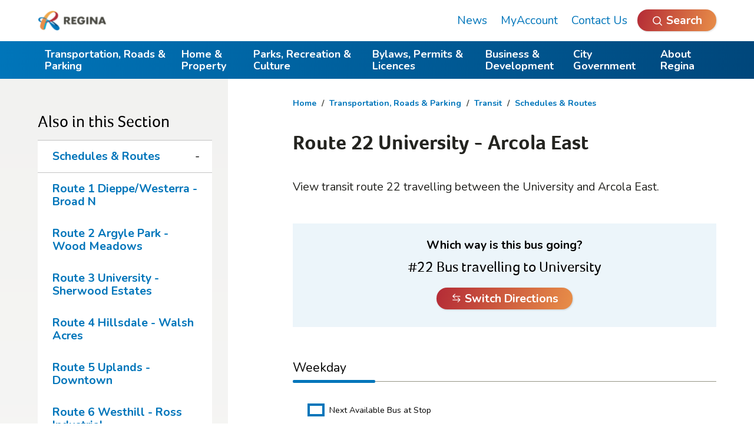

--- FILE ---
content_type: text/html;charset=UTF-8
request_url: https://www.regina.ca/transportation-roads-parking/transit/schedules-routes/route-22-university-arcola-east/
body_size: 11248
content:
<!doctype html>
<html lang="en">
	<head>
		<meta charset="UTF-8">
		<meta http-equiv="X-UA-Compatible" content="IE=edge">

		<meta name="description" content="View transit route 22 travelling between the University and Arcola East.">
		<meta name="keywords" content="route, schedule, routes, schedules, transit maps, bus maps, transit map, busses, reginatransit, route 22, university, arcola east">
		<meta name="title" content="City of Regina | Route 22 University - Arcola East">

		<meta name="viewport" content="width=device-width, initial-scale=1">
		<meta name="robots" content="index, follow">
		<meta name="MobileOptimized" content="width">
		<meta name="HandheldFriendly" content="true">
		<meta http-equiv="content-language" content="en">

		<meta name="geo.position" content="50.4463179 -104.6189897">
		<meta name="icbm" content="50.4463179 -104.6189897">
		<meta name="geo.region" content="CA">

		<link rel="canonical" href="https://www.regina.ca/transportation-roads-parking/transit/schedules-routes/route-22-university-arcola-east/">

		<link rel="shortcut icon" href="/system/modules/com.zu.core/resources/images/site_icons/favicon.ico" type="image/x-icon" />
		<link rel="icon" type="image/png" sizes="32x32" href="/export/system/modules/com.zu.core/resources/images/site_icons/favicon-32x32.png">
		<link rel="icon" type="image/png" sizes="16x16" href="/export/system/modules/com.zu.core/resources/images/site_icons/favicon-16x16.png">

		<link rel="apple-touch-icon" href="/export/system/modules/com.zu.core/resources/images/site_icons/apple-touch-icon.png" />
		<link rel="apple-touch-icon" sizes="57x57" href="/export/system/modules/com.zu.core/resources/images/site_icons/apple-touch-icon-57x57.png" />
		<link rel="apple-touch-icon" sizes="72x72" href="/export/system/modules/com.zu.core/resources/images/site_icons/apple-touch-icon-72x72.png" />
		<link rel="apple-touch-icon" sizes="76x76" href="/export/system/modules/com.zu.core/resources/images/site_icons/apple-touch-icon-76x76.png" />
		<link rel="apple-touch-icon" sizes="114x114" href="/export/system/modules/com.zu.core/resources/images/site_icons/apple-touch-icon-114x114.png" />
		<link rel="apple-touch-icon" sizes="120x120" href="/export/system/modules/com.zu.core/resources/images/site_icons/apple-touch-icon-120x120.png" />
		<link rel="apple-touch-icon" sizes="144x144" href="/export/system/modules/com.zu.core/resources/images/site_icons/apple-touch-icon-144x144.png" />
		<link rel="apple-touch-icon" sizes="152x152" href="/export/system/modules/com.zu.core/resources/images/site_icons/apple-touch-icon-152x152.png" />
		<link rel="apple-touch-icon" sizes="180x180" href="/export/system/modules/com.zu.core/resources/images/site_icons/apple-touch-icon-180x180.png" />

		<link rel="manifest" href="/export/system/modules/com.zu.core/resources/images/site_icons/site.webmanifest">
		<link rel="mask-icon" href="/export/system/modules/com.zu.core/resources/images/site_icons/safari-pinned-tab.svg" color="#5bbad5">
		<meta name="msapplication-TileColor" content="#ffffff">
		<meta name="msapplication-config" content="/system/modules/com.zu.core/resources/images/site_icons/browserconfig.xml">
		<meta name="theme-color" content="#ffffff">
		<!-- JS (Head) -->
		


<script src="https://ajax.googleapis.com/ajax/libs/webfont/1.6.26/webfont.js"></script>
<script>
  WebFont.load({
    google: {
      families: ['Nunito:400', 'Nunito:700']
    }
  });
</script>

<!-- Google Tag Manager -->
<script>(function(w,d,s,l,i){w[l]=w[l]||[];w[l].push({'gtm.start':
new Date().getTime(),event:'gtm.js'});var f=d.getElementsByTagName(s)[0],
j=d.createElement(s),dl=l!='dataLayer'?'&l='+l:'';j.async=true;j.src=
'https://www.googletagmanager.com/gtm.js?id='+i+dl;f.parentNode.insertBefore(j,f);
})(window,document,'script','dataLayer','GTM-MHBVHJ');</script>
<!-- End Google Tag Manager -->

<!-- Global site tag (gtag.js) - Google Analytics UA-27069598-1 -->
<script async src="https://www.googletagmanager.com/gtag/js?id=UA-27069598-1"></script>
<script>
  window.dataLayer = window.dataLayer || [];

  function gtag() {
    dataLayer.push(arguments);
  }
  gtag('js', new Date());
  gtag('config', 'UA-27069598-1');

</script>

<!-- Siteimprove -->
<script type="text/javascript">
  /*<![CDATA[*/
  (function() {
    var sz = document.createElement('script'); sz.type = 'text/javascript'; sz.async = true;
    sz.src = '//siteimproveanalytics.com/js/siteanalyze_567230.js';
    var s = document.getElementsByTagName('script')[0]; s.parentNode.insertBefore(sz, s);
  })();
  /*]]>*/
</script>


<title>City of Regina | Route 22 University - Arcola East</title>

		<!-- Twitter Card data -->
		<meta name="twitter:card" content="summary">
		<meta name="twitter:site" content="@CityofRegina">
		<meta name="twitter:title" content="City of Regina | Route 22 University - Arcola East">
		<meta name="twitter:description" content="View transit route 22 travelling between the University and Arcola East.">
		<meta name="twitter:creator" content="@CityofRegina">
		<!-- Open Graph data -->
		<meta property="og:title" content="City of Regina | Route 22 University - Arcola East">
		<meta property="og:type" content="article">
		<meta property="og:url" content="https://www.regina.ca/transportation-roads-parking/transit/schedules-routes/route-22-university-arcola-east/">
		<meta property="og:image" content="https://www.regina.ca/export/sites/Regina.ca/.galleries/FB/COR_Website-Logo-600x600.png">
		<meta property="og:description" content="View transit route 22 travelling between the University and Arcola East.">
		<meta property="og:site_name" content="City of Regina">
		<meta property="fb:admins" content="139114992285">

		<!-- CSS -->
		
<!-- Custom styles for this template -->
<link href="/export/system/modules/com.zu.core/resources/css/main.css" rel="stylesheet" media="
    only print,
    only all and (-ms-high-contrast: none), only all and (-ms-high-contrast: active),
    only all and (pointer: fine), only all and (pointer: coarse), only all and (pointer: none),
    only all and (-webkit-min-device-pixel-ratio:0) and (min-color-index:0),
    only all and (min--moz-device-pixel-ratio:0) and (min-resolution: 3e1dpcm)">


</head>

	<body>
		<!-- JS (Body Start) -->
		

<!-- Google Tag Manager (noscript) -->
<noscript><iframe src="https://www.googletagmanager.com/ns.html?id=GTM-MHBVHJ"
height="0" width="0" style="display:none;visibility:hidden"></iframe></noscript>
<!-- End Google Tag Manager (noscript) -->
<!-- HEADER -->
		

<header class="page-header" data-js="pageHeader">
	<div data-js="pageHeaderBg">
		
		<div class="page-header__layout">
			<div class="page-header__layout-inner">
				<div class="page-header__logo">
					<div>
						<a class="" href="/">
							<picture>
								<img src="/export/system/modules/com.zu.core/resources/images/Regina_Web_Logo.png_850891170.png" alt="City of Regina Homepage" />
							</picture>
						</a>
					</div>
				</div>
				<div class="page-header__mobile-links">
					<nav aria-label="Mobile Links">
            <ul>
              <li>
                <button aria-label="Open Search" data-js="overlaySearchOpen">
                  <i class="fa fa-icon-search" aria-hidden="true"></i>
                </button>
              </li>
              <li><button data-js="overlayMenuOpen">Menu</button></li>
            </ul>
					</nav>
				</div>
				<div class="page-header__desktop-links" id="quick-links-navigation">
					<nav aria-label="Quick Links">
						<div  id="tertiary-navigation-header" ><ul>
	<li><a href="/news/">News</a></li>
    <li><a href="/myaccount/">MyAccount</a></li>
    <li><a href="/about-regina/contact-us/">Contact Us</a></li>
    </ul>
</div>
					</nav>
				</div>
				<div class="page-header__desktop-search">
					<button aria-label="Open Search" type="submit" class="button-1" data-js="overlaySearchOpen">
						<span>Search</span>
					</button>
				</div>
			</div>
		</div>
	</div>
	<div class="nav-primary">
		<div class="nav-primary__links" data-js="navPrimaryLinks">
  <a
      href="/transportation-roads-parking/"
      aria-expanded="false"
      aria-controls="section-1"
      class="nav-primary__link-1"
    >
      Transportation, Roads & Parking</a>
  <a
      href="/home-property/"
      aria-expanded="false"
      aria-controls="section-2"
      class="nav-primary__link-2"
    >
      Home & Property</a>
  <a
      href="/parks-recreation-culture/"
      aria-expanded="false"
      aria-controls="section-3"
      class="nav-primary__link-3"
    >
      Parks, Recreation & Culture</a>
  <a
      href="/bylaws-permits-licences/"
      aria-expanded="false"
      aria-controls="section-4"
      class="nav-primary__link-4"
    >
      Bylaws, Permits & Licences</a>
  <a
      href="/business-development/"
      aria-expanded="false"
      aria-controls="section-5"
      class="nav-primary__link-5"
    >
      Business & Development</a>
  <a
      href="/city-government/"
      aria-expanded="false"
      aria-controls="section-6"
      class="nav-primary__link-6"
    >
      City Government</a>
  <a
      href="/about-regina/"
      aria-expanded="false"
      aria-controls="section-7"
      class="nav-primary__link-7"
    >
      About Regina</a>
  </div>

		<div class="nav-primary__flyout" data-js="navPrimaryContentBg">
  <div class="nav-primary__content-wrapper" data-js="navPrimaryContentPanes">
    <div id="section-1" hidden>
        <div class="nav-primary__content">
          <div class="nav-primary__content-body">
            <div class="nav-primary__content-title">
              <a href="/transportation-roads-parking/">
                <span>Transportation, Roads & Parking</span>
                <i class="fa fa-icon-chevron" aria-hidden="true"></i>
              </a>
            </div>
            <div class="nav-primary__content-desc">
              Find information on getting around Regina including transit services, parking, road construction, seasonal maintenance, walking and cycling.</div>
            <div class="grid-2">
              <ul class="list--horizontal-borders">
                <li>
                    <a href="/transportation-roads-parking/transit/" class="button-8">
                      <span>Transit</span>
                      <i class="fa fa-icon-chevron" aria-hidden="true"></i>
                    </a>
                  </li>
                <li>
                    <a href="/transportation-roads-parking/road-report/" class="button-8">
                      <span>Road Report</span>
                      <i class="fa fa-icon-chevron" aria-hidden="true"></i>
                    </a>
                  </li>
                <li>
                    <a href="/transportation-roads-parking/driving/" class="button-8">
                      <span>Driving</span>
                      <i class="fa fa-icon-chevron" aria-hidden="true"></i>
                    </a>
                  </li>
                <li>
                    <a href="/transportation-roads-parking/seasonal-maintenance/" class="button-8">
                      <span>Seasonal Maintenance</span>
                      <i class="fa fa-icon-chevron" aria-hidden="true"></i>
                    </a>
                  </li>
                <li>
                    <a href="/transportation-roads-parking/parking/" class="button-8">
                      <span>Parking</span>
                      <i class="fa fa-icon-chevron" aria-hidden="true"></i>
                    </a>
                  </li>
                <li>
                    <a href="/transportation-roads-parking/walking-cycling/" class="button-8">
                      <span>Walking & Cycling</span>
                      <i class="fa fa-icon-chevron" aria-hidden="true"></i>
                    </a>
                  </li>
                <li>
                    <a href="/transportation-roads-parking/transportation-master-plan/" class="button-8">
                      <span>Transportation Master Plan</span>
                      <i class="fa fa-icon-chevron" aria-hidden="true"></i>
                    </a>
                  </li>
                <li>
                    <a href="/transportation-roads-parking/household-travel-survey/" class="button-8">
                      <span>Household Travel Survey</span>
                      <i class="fa fa-icon-chevron" aria-hidden="true"></i>
                    </a>
                  </li>
                <li>
                    <a href="/transportation-roads-parking/vision-zero/" class="button-8">
                      <span>Vision Zero</span>
                      <i class="fa fa-icon-chevron" aria-hidden="true"></i>
                    </a>
                  </li>
                </ul>
            </div>
          </div>

          <div class="nav-primary__content-sidebar">
            <div class="nav-primary__content-sidebar-top">
                <h5>You Might Be Looking For</h5>
                <ul>
                  <li><a href="/transportation-roads-parking/seasonal-maintenance/street-sweeping/">Street Sweeping</a></li>
                  <li><a href="/transportation-roads-parking/driving/road-maintenance-construction/">Road Construction</a></li>
                  <li><a href="/transportation-roads-parking/seasonal-maintenance/drainage/">Storm Drains</a></li>
                  </ul>
              </div>
              <div>
                <h5>Did You Know?</h5>
                <p>You can pay your parking ticket online.</p>
                <ul>
                  <li>
                    


















<a href="/transportation-roads-parking/parking/parking-ticket-payment/"   >
  Parking Ticket Payment
</a>
</li>
                </ul>
              </div>
            </div>
        </div>
      </div>

    <div id="section-2" hidden>
        <div class="nav-primary__content">
          <div class="nav-primary__content-body">
            <div class="nav-primary__content-title">
              <a href="/home-property/">
                <span>Home & Property</span>
                <i class="fa fa-icon-chevron" aria-hidden="true"></i>
              </a>
            </div>
            <div class="nav-primary__content-desc">
              Learn about water, property taxes, garbage & recycling collection, yard care, emergency services, and more.</div>
            <div class="grid-2">
              <ul class="list--horizontal-borders">
                <li>
                    <a href="/home-property/recycling-garbage/" class="button-8">
                      <span>Garbage, Recycling & Composting</span>
                      <i class="fa fa-icon-chevron" aria-hidden="true"></i>
                    </a>
                  </li>
                <li>
                    <a href="/home-property/residential-property-tax/" class="button-8">
                      <span>Residential Property Tax & Assessment</span>
                      <i class="fa fa-icon-chevron" aria-hidden="true"></i>
                    </a>
                  </li>
                <li>
                    <a href="/home-property/water/" class="button-8">
                      <span>Water</span>
                      <i class="fa fa-icon-chevron" aria-hidden="true"></i>
                    </a>
                  </li>
                <li>
                    <a href="/home-property/safety-emergencies/" class="button-8">
                      <span>Safety & Emergencies</span>
                      <i class="fa fa-icon-chevron" aria-hidden="true"></i>
                    </a>
                  </li>
                <li>
                    <a href="/home-property/housing/" class="button-8">
                      <span>Housing</span>
                      <i class="fa fa-icon-chevron" aria-hidden="true"></i>
                    </a>
                  </li>
                <li>
                    <a href="/home-property/tree-yard/" class="button-8">
                      <span>Tree & Yard</span>
                      <i class="fa fa-icon-chevron" aria-hidden="true"></i>
                    </a>
                  </li>
                <li>
                    <a href="/home-property/heritage-properties/" class="button-8">
                      <span>Heritage Properties & Conservation</span>
                      <i class="fa fa-icon-chevron" aria-hidden="true"></i>
                    </a>
                  </li>
                </ul>
            </div>
          </div>

          <div class="nav-primary__content-sidebar">
            <div class="nav-primary__content-sidebar-top">
                <h5>You Might Be Looking For</h5>
                <ul>
                  <li><a href="/bylaws-permits-licences/bylaws/good-neighbour-guide/">Good Neighbour Guide</a></li>
                  <li><a href="/home-property/recycling-garbage/landfill/">Landfill</a></li>
                  <li><a href="/bylaws-permits-licences/building-demolition/building-demo-permits/">Building Permits</a></li>
                  </ul>
              </div>
              <div>
                <h5>Did You Know?</h5>
                <p>You can find your property's assessment and tax information online.</p>
                <ul>
                  <li>
                    


















<a href="https://regina.ca/propertysearch"   >
  Property Search
</a>
</li>
                </ul>
              </div>
            </div>
        </div>
      </div>

    <div id="section-3" hidden>
        <div class="nav-primary__content">
          <div class="nav-primary__content-body">
            <div class="nav-primary__content-title">
              <a href="/parks-recreation-culture/">
                <span>Parks, Recreation & Culture</span>
                <i class="fa fa-icon-chevron" aria-hidden="true"></i>
              </a>
            </div>
            <div class="nav-primary__content-desc">
              Find information about parks, recreation facilities and programs, city events, cemeteries, art, culture and more.</div>
            <div class="grid-2">
              <ul class="list--horizontal-borders">
                <li>
                    <a href="/parks-recreation-culture/accessible-inclusive-recreation/" class="button-8">
                      <span>Accessible & Inclusive Recreation</span>
                      <i class="fa fa-icon-chevron" aria-hidden="true"></i>
                    </a>
                  </li>
                <li>
                    <a href="/parks-recreation-culture/classes-programs/" class="button-8">
                      <span>Classes & Programs</span>
                      <i class="fa fa-icon-chevron" aria-hidden="true"></i>
                    </a>
                  </li>
                <li>
                    <a href="/parks-recreation-culture/recreation-facilities/" class="button-8">
                      <span>Recreation Facilities</span>
                      <i class="fa fa-icon-chevron" aria-hidden="true"></i>
                    </a>
                  </li>
                <li>
                    <a href="/parks-recreation-culture/community/" class="button-8">
                      <span>Community & Neighbourhood Centres</span>
                      <i class="fa fa-icon-chevron" aria-hidden="true"></i>
                    </a>
                  </li>
                <li>
                    <a href="/parks-recreation-culture/parks/" class="button-8">
                      <span>Parks</span>
                      <i class="fa fa-icon-chevron" aria-hidden="true"></i>
                    </a>
                  </li>
                <li>
                    <a href="/parks-recreation-culture/arts-culture/" class="button-8">
                      <span>Arts & Culture</span>
                      <i class="fa fa-icon-chevron" aria-hidden="true"></i>
                    </a>
                  </li>
                <li>
                    <a href="/parks-recreation-culture/events/" class="button-8">
                      <span>Events</span>
                      <i class="fa fa-icon-chevron" aria-hidden="true"></i>
                    </a>
                  </li>
                <li>
                    <a href="/parks-recreation-culture/cemeteries/" class="button-8">
                      <span>Cemeteries</span>
                      <i class="fa fa-icon-chevron" aria-hidden="true"></i>
                    </a>
                  </li>
                </ul>
            </div>
          </div>

          <div class="nav-primary__content-sidebar">
            <div class="nav-primary__content-sidebar-top">
                <h5>You Might Be Looking For</h5>
                <ul>
                  <li><a href="/parks-recreation-culture/classes-programs/leisure-guide/">Leisure Guide</a></li>
                  <li><a href="/parks-recreation-culture/recreation-facilities/skating-rinks/">Arenas & Outdoor Rinks</a></li>
                  <li><a href="/parks-recreation-culture/parks/dog-parks/">Dog Parks</a></li>
                  </ul>
              </div>
              <div>
                <h5>Did You Know?</h5>
                <p>Register for recreation classes, book indoor courts and view your family's schedule with your Regina Recreation account.</p>
                <ul>
                  <li>
                    


















<a href="https://ca.apm.activecommunities.com/regina/"   >
  Visit Regina Recreation Online
</a>
</li>
                </ul>
              </div>
            </div>
        </div>
      </div>

    <div id="section-4" hidden>
        <div class="nav-primary__content">
          <div class="nav-primary__content-body">
            <div class="nav-primary__content-title">
              <a href="/bylaws-permits-licences/">
                <span>Bylaws, Permits & Licences</span>
                <i class="fa fa-icon-chevron" aria-hidden="true"></i>
              </a>
            </div>
            <div class="nav-primary__content-desc">
              Find information on bylaws, applying for permits, licensing pets, businesses or taxis, and more.</div>
            <div class="grid-2">
              <ul class="list--horizontal-borders">
                <li>
                    <a href="/bylaws-permits-licences/building-demolition/" class="button-8">
                      <span>Building & Demolition</span>
                      <i class="fa fa-icon-chevron" aria-hidden="true"></i>
                    </a>
                  </li>
                <li>
                    <a href="/bylaws-permits-licences/bylaws/" class="button-8">
                      <span>Bylaws</span>
                      <i class="fa fa-icon-chevron" aria-hidden="true"></i>
                    </a>
                  </li>
                <li>
                    <a href="/bylaws-permits-licences/permits/" class="button-8">
                      <span>Permits</span>
                      <i class="fa fa-icon-chevron" aria-hidden="true"></i>
                    </a>
                  </li>
                <li>
                    <a href="/bylaws-permits-licences/licences/" class="button-8">
                      <span>Licences</span>
                      <i class="fa fa-icon-chevron" aria-hidden="true"></i>
                    </a>
                  </li>
                </ul>
            </div>
          </div>

          <div class="nav-primary__content-sidebar">
            <div class="nav-primary__content-sidebar-top">
                <h5>You Might Be Looking For</h5>
                <ul>
                  <li><a href="/bylaws-permits-licences/building-demolition/building-demo-permits/">Building Permits</a></li>
                  <li><a href="/bylaws-permits-licences/bylaws/regina-zoning-bylaw/">Zoning Bylaw</a></li>
                  <li><a href="/bylaws-permits-licences/licences/cat-dog-licences/">Cat & Dog Licences</a></li>
                  </ul>
              </div>
              <div>
                <h5>Stay informed! </h5>
                <p>Get updates on building permits, commercial requirements and more.</p>
                <ul>
                  <li>
                    


















<a href="/bylaws-permits-licences/building-demolition/advisories-reports/#outline-sign-up-for-email-notifications"   >
  Sign up today
</a>
</li>
                </ul>
              </div>
            </div>
        </div>
      </div>

    <div id="section-5" hidden>
        <div class="nav-primary__content">
          <div class="nav-primary__content-body">
            <div class="nav-primary__content-title">
              <a href="/business-development/">
                <span>Business & Development</span>
                <i class="fa fa-icon-chevron" aria-hidden="true"></i>
              </a>
            </div>
            <div class="nav-primary__content-desc">
              Find business information related to City planning and development, commercial property tax, real estate, City materials for sale and more.</div>
            <div class="grid-2">
              <ul class="list--horizontal-borders">
                <li>
                    <a href="/business-development/commercial-property-tax/" class="button-8">
                      <span>Commercial Property Tax & Assessment</span>
                      <i class="fa fa-icon-chevron" aria-hidden="true"></i>
                    </a>
                  </li>
                <li>
                    <a href="/business-development/land-property-development/" class="button-8">
                      <span>Land & Property Development</span>
                      <i class="fa fa-icon-chevron" aria-hidden="true"></i>
                    </a>
                  </li>
                <li>
                    <a href="/business-development/tenders-procurement/" class="button-8">
                      <span>Tenders & Procurement</span>
                      <i class="fa fa-icon-chevron" aria-hidden="true"></i>
                    </a>
                  </li>
                <li>
                    <a href="/business-development/land-for-sale-lease/" class="button-8">
                      <span>City Property for Sale & Lease</span>
                      <i class="fa fa-icon-chevron" aria-hidden="true"></i>
                    </a>
                  </li>
                <li>
                    <a href="/business-development/items-for-sale/" class="button-8">
                      <span>Items for Sale</span>
                      <i class="fa fa-icon-chevron" aria-hidden="true"></i>
                    </a>
                  </li>
                <li>
                    <a href="/business-development/service-partners/" class="button-8">
                      <span>Service Partners</span>
                      <i class="fa fa-icon-chevron" aria-hidden="true"></i>
                    </a>
                  </li>
                <li>
                    <a href="/business-development/sponsorship-naming-rights-advertising/" class="button-8">
                      <span>Sponsorship, Naming Rights & Advertising</span>
                      <i class="fa fa-icon-chevron" aria-hidden="true"></i>
                    </a>
                  </li>
                </ul>
            </div>
          </div>

          <div class="nav-primary__content-sidebar">
            <div class="nav-primary__content-sidebar-top">
                <h5>You Might Be Looking For</h5>
                <ul>
                  <li><a href="/about-regina/renewable-regina/index.html">Renewable Regina</a></li>
                  <li><a href="/business-development/land-property-development/planning/proposed-development/">Proposed Development</a></li>
                  <li><a href="/bylaws-permits-licences/licences/business-licences/">Business Licences</a></li>
                  </ul>
              </div>
              <div>
                <h5>Did You Know?</h5>
                <p>You can access your property and water/utility account information online.</p>
                <ul>
                  <li>
                    


















<a href="/myaccount/"   >
  Sign up through MyAccount
</a>
</li>
                </ul>
              </div>
            </div>
        </div>
      </div>

    <div id="section-6" hidden>
        <div class="nav-primary__content">
          <div class="nav-primary__content-body">
            <div class="nav-primary__content-title">
              <a href="/city-government/">
                <span>City Government</span>
                <i class="fa fa-icon-chevron" aria-hidden="true"></i>
              </a>
            </div>
            <div class="nav-primary__content-desc">
              Learn more about municipal government, including the Mayor and Council, wards, committees, budget and more.</div>
            <div class="grid-2">
              <ul class="list--horizontal-borders">
                <li>
                    <a href="/city-government/indigenous-relations/" class="button-8">
                      <span>Indigenous Relations</span>
                      <i class="fa fa-icon-chevron" aria-hidden="true"></i>
                    </a>
                  </li>
                <li>
                    <a href="/city-government/office-of-the-mayor" class="button-8">
                      <span>Office of the Mayor</span>
                      <i class="fa fa-icon-chevron" aria-hidden="true"></i>
                    </a>
                  </li>
                <li>
                    <a href="/city-government/city-council/" class="button-8">
                      <span>City Council</span>
                      <i class="fa fa-icon-chevron" aria-hidden="true"></i>
                    </a>
                  </li>
                <li>
                    <a href="/city-government/administration/" class="button-8">
                      <span>City Administration</span>
                      <i class="fa fa-icon-chevron" aria-hidden="true"></i>
                    </a>
                  </li>
                <li>
                    <a href="/city-government/budget-finance/" class="button-8">
                      <span>Budget & Finance</span>
                      <i class="fa fa-icon-chevron" aria-hidden="true"></i>
                    </a>
                  </li>
                <li>
                    <a href="/city-government/historical-election-results/" class="button-8">
                      <span>Historical Election Results</span>
                      <i class="fa fa-icon-chevron" aria-hidden="true"></i>
                    </a>
                  </li>
                <li>
                    <a href="/city-government/open-data/" class="button-8">
                      <span>Open Data</span>
                      <i class="fa fa-icon-chevron" aria-hidden="true"></i>
                    </a>
                  </li>
                <li>
                    <a href="/city-government/council-policies/" class="button-8">
                      <span>Council Policies</span>
                      <i class="fa fa-icon-chevron" aria-hidden="true"></i>
                    </a>
                  </li>
                <li>
                    <a href="/city-government/city-page/" class="button-8">
                      <span>City Page</span>
                      <i class="fa fa-icon-chevron" aria-hidden="true"></i>
                    </a>
                  </li>
                </ul>
            </div>
          </div>

          <div class="nav-primary__content-sidebar">
            <div class="nav-primary__content-sidebar-top">
                <h5>You Might Be Looking For</h5>
                <ul>
                  <li><a href="/city-government/budget-finance/budget-highlights/">Budget Highlights</a></li>
                  <li><a href="/city-government/city-council/council-meetings/">Council Meetings</a></li>
                  <li><a href="/city-government/city-council/wards/">Wards</a></li>
                  </ul>
              </div>
              <div>
                <h5>Did You Know?</h5>
                <p>You can participate in the decision-making process.</p>
                <ul>
                  <li>
                    


















<a href="/city-government/city-council/council-meetings/"   >
  Appear before Council
</a>
</li>
                </ul>
              </div>
            </div>
        </div>
      </div>

    <div id="section-7" hidden>
        <div class="nav-primary__content">
          <div class="nav-primary__content-body">
            <div class="nav-primary__content-title">
              <a href="/about-regina/">
                <span>About Regina</span>
                <i class="fa fa-icon-chevron" aria-hidden="true"></i>
              </a>
            </div>
            <div class="nav-primary__content-desc">
              Find out why Regina is a great place to live, work and visit. </div>
            <div class="grid-2">
              <ul class="list--horizontal-borders">
                <li>
                    <a href="/about-regina/gear-store-merchandise/" class="button-8">
                      <span>Gear Store & Merchandise</span>
                      <i class="fa fa-icon-chevron" aria-hidden="true"></i>
                    </a>
                  </li>
                <li>
                    <a href="/about-regina/regina-history-facts/" class="button-8">
                      <span>Regina History & Facts</span>
                      <i class="fa fa-icon-chevron" aria-hidden="true"></i>
                    </a>
                  </li>
                <li>
                    <a href="/about-regina/official-community-plan/" class="button-8">
                      <span>Official Community Plan</span>
                      <i class="fa fa-icon-chevron" aria-hidden="true"></i>
                    </a>
                  </li>
                <li>
                    <a href="/about-regina/maps/" class="button-8">
                      <span>Maps & Neighbourhood Profiles</span>
                      <i class="fa fa-icon-chevron" aria-hidden="true"></i>
                    </a>
                  </li>
                <li>
                    <a href="/about-regina/renewable-regina/" class="button-8">
                      <span>Renewable Regina</span>
                      <i class="fa fa-icon-chevron" aria-hidden="true"></i>
                    </a>
                  </li>
                <li>
                    <a href="/about-regina/moving-to-regina/" class="button-8">
                      <span>Moving to Regina</span>
                      <i class="fa fa-icon-chevron" aria-hidden="true"></i>
                    </a>
                  </li>
                <li>
                    <a href="/about-regina/job-opportunities/" class="button-8">
                      <span>Job Opportunities</span>
                      <i class="fa fa-icon-chevron" aria-hidden="true"></i>
                    </a>
                  </li>
                <li>
                    <a href="/about-regina/community-safety-well-being/" class="button-8">
                      <span>Community Safety & Well-being</span>
                      <i class="fa fa-icon-chevron" aria-hidden="true"></i>
                    </a>
                  </li>
                <li>
                    <a href="/about-regina/grants-scholarships/" class="button-8">
                      <span>Grants & Scholarships</span>
                      <i class="fa fa-icon-chevron" aria-hidden="true"></i>
                    </a>
                  </li>
                <li>
                    <a href="/about-regina/winter-city/" class="button-8">
                      <span>Winter City Strategy</span>
                      <i class="fa fa-icon-chevron" aria-hidden="true"></i>
                    </a>
                  </li>
                <li>
                    <a href="/about-regina/be-heard-regina/" class="button-8">
                      <span>Be Heard Regina</span>
                      <i class="fa fa-icon-chevron" aria-hidden="true"></i>
                    </a>
                  </li>
                <li>
                    <a href="/about-regina/accessibility-affordability/" class="button-8">
                      <span>Accessibility & Affordability</span>
                      <i class="fa fa-icon-chevron" aria-hidden="true"></i>
                    </a>
                  </li>
                <li>
                    <a href="/about-regina/reminders-notifications/" class="button-8">
                      <span>Reminders & Notifications</span>
                      <i class="fa fa-icon-chevron" aria-hidden="true"></i>
                    </a>
                  </li>
                <li>
                    <a href="/about-regina/contact-us/" class="button-8">
                      <span>Contact Us</span>
                      <i class="fa fa-icon-chevron" aria-hidden="true"></i>
                    </a>
                  </li>
                </ul>
            </div>
          </div>

          <div class="nav-primary__content-sidebar">
            <div class="nav-primary__content-sidebar-top">
                <h5>You Might Be Looking For</h5>
                <ul>
                  <li><a href="/about-regina/job-opportunities/">Work for the City</a></li>
                  <li><a href="/business-development/sponsorship-naming-rights-advertising/">Sponsorship & Advertising</a></li>
                  <li><a href="/parks-recreation-culture/events/">Events</a></li>
                  </ul>
              </div>
              <div>
                <h5>Did You Know?</h5>
                <p>You can submit a service request online.</p>
                <ul>
                  <li>
                    


















<a href="/about-regina/contact-us/Request-Service/"   >
  Contact Us
</a>
</li>
                </ul>
              </div>
            </div>
        </div>
      </div>

    </div>
</div>

	</div>
</header>
<!-- MAIN CONTENT -->
		<div class="l-nav-content">
			<div class="l-nav-content__inner">

				<div class="l-nav-content__content">
					<main>
						<div  id="breadcrumb" ><div>

    <div class="module module--sm">
  <div class="module__inner">
    <nav aria-label="Breadcrumb" class="nav-breadcrumb">
       <ol>
         <li>
            <a href="/">Home</a>
           </li>
     		<li>
            <a href="/transportation-roads-parking/">Transportation, Roads & Parking</a>
           </li>
     		<li>
            <a href="/transportation-roads-parking/transit/">Transit</a>
           </li>
     		<li>
            <a href="/transportation-roads-parking/transit/schedules-routes/">Schedules & Routes</a>
           </li>
     		</ol>
     </nav>
  </div>
</div>

<div class="module">
    <div class="module__inner">
      <div class="content">
        <h1>Route 22 University - Arcola East</h1>
        <p class="intro">
            View transit route 22 travelling between the University and Arcola East.</p>
        </div>
    </div>
  </div>
</div>
</div><div  id="content" ><div>
    		</div>
    <div class="transit-schedule">
      <div class="transit-schedule--direction">
        <div class="module">
          <div class="module__inner">
            <div class="card-2">
              <div class="card-2-content-1">
                <div class="card-2-content-1__text">
                  <div class="card-2-content-1__subtitle">
                    Which way is this bus going?
                  </div>
                  <div class="card-2-content-1__title">
                    #22 Bus travelling to <span>university</span>
                  </div>
                </div>
                <div class="card-2-content-1__link">
                    <a href="/transportation-roads-parking/transit/schedules-routes/route-22-university-arcola-east/?direction=1" class="button-1 button-icon">
                      <i class="fa fa-icon-switch-directions"></i><span>Switch Directions</span>
                    </a>
                  </div>
                </div>
            </div>
          </div>
        </div>
      </div>

      <div class="transit-schedule--tabs">
        <div class="module module--sm">
          <div class="module__inner">
            <div class="nav-tabs" data-js="navTabs">
              <div class="nav-tabs__tabs">
                <div role="tablist" aria-label="Transit Schedules">
				<!--true-->
					<div role="tab"
                      aria-selected="true"
                      aria-controls="tab-0-content"
                      id="tab-0"
                      tabindex="0">
                      
                          Weekday
                        </div>

                  </div>
              </div>
              <div class="nav-tabs__content">

                <div tabindex="0"
                    role="tabpanel"
                    id="tab-0-content"
                    aria-labelledby="tab-0"
                    tab-index="0"
                    >

                    <div class="transit-schedule__tab-content">
                      <div class="table-legend">
                        <p><span class="table-legend__item"></span>Next Available Bus at Stop</p>
                        <p>To see earlier or later schedule times, drag the table left or right.</p>
                      </div>
                      <div class="transit-schedule__print">
                          <a href="/export/sites/Regina.ca/transportation-roads-parking/transit/.galleries/Transit-Route-PDF/Route-22_AUG-2024_PROOF.pdf" class="button-1 button-icon">
                            <i class="fa fa-icon-print"></i><span>Print PDF</span>
                          </a>
                        </div>
                      <div class="transit-schedule__schedule">
                        <div class="spacing-top--xxl">
                          <div class="card-1">
                            <div class="table--transit-schedule table--drag"  data-js="tableFixedFirst">
                             <table>
                               <thead>
                               <tr>
                                 <th>
                                   <div>
                                     Stop Location
                                   </div>
                                 </th>
                                 <th colspan="0">
                                   <div>
                                     Bus Leaves at
                                   </div>
                                 </th>
                               </tr>
                               </thead>
                               <tbody>
                                 <tr>
                                     <th> 
										SCHMIRLER LEISURE CNT<br>
									 	<span>Woodhams Rd @ SS Leisure Centre (EB)<br>Stop #0830</span>
									 </th>

                                     <td>6:54AM</td>
                                         <td>7:24AM</td>
                                         <td>7:54AM</td>
                                         <td>8:24AM</td>
                                         <td>8:54AM</td>
                                         <td>9:24AM</td>
                                         <td>9:54AM</td>
                                         <td>10:54AM</td>
                                         <td>11:54AM</td>
                                         <td>12:54PM</td>
                                         <td></td>
                                         <td>1:54PM</td>
                                         <td>2:24PM</td>
                                         <td>2:54PM</td>
                                         <td>3:24PM</td>
                                         <td>4:00PM</td>
                                         <td>4:30PM</td>
                                         <td>5:00PM</td>
                                         <td>5:30PM</td>
                                         <td>6:00PM</td>
                                         <td>6:30PM</td>
                                         <td>7:00PM</td>
                                         <td>7:30PM</td>
                                         <td>8:00PM</td>
                                         <td></td>
                                         <td>10:25PM</td>
                                         </tr>
                                 <tr>
                                     <th> 
										ASSINIBOINE AVE @ PRINCE OF WALES WB<br>
									 	<span>Assiniboine Ave @ Prince Of Wales (WB)<br>Stop #0831</span>
									 </th>

                                     <td>7:04AM</td>
                                         <td>7:34AM</td>
                                         <td>8:04AM</td>
                                         <td>8:34AM</td>
                                         <td>9:04AM</td>
                                         <td>9:34AM</td>
                                         <td>10:04AM</td>
                                         <td>11:04AM</td>
                                         <td>12:04PM</td>
                                         <td>1:04PM</td>
                                         <td></td>
                                         <td>2:04PM</td>
                                         <td>2:34PM</td>
                                         <td>3:04PM</td>
                                         <td>3:34PM</td>
                                         <td>4:10PM</td>
                                         <td>4:40PM</td>
                                         <td>5:10PM</td>
                                         <td>5:40PM</td>
                                         <td>6:10PM</td>
                                         <td>6:40PM</td>
                                         <td>7:10PM</td>
                                         <td>7:40PM</td>
                                         <td>8:10PM</td>
                                         <td></td>
                                         <td>10:35PM</td>
                                         </tr>
                                 <tr>
                                     <th> 
										RIDDELL CENTRE NB<br>
									 	<span>University Dr W @ Riddell Centre (NB)<br>Stop #0270</span>
									 </th>

                                     <td>7:17AM</td>
                                         <td>7:47AM</td>
                                         <td>8:15AM</td>
                                         <td>8:47AM</td>
                                         <td>9:17AM</td>
                                         <td>9:47AM</td>
                                         <td>10:17AM</td>
                                         <td>11:17AM</td>
                                         <td>12:17PM</td>
                                         <td>1:17PM</td>
                                         <td>1:47PM</td>
                                         <td>2:17PM</td>
                                         <td>2:47PM</td>
                                         <td>3:17PM</td>
                                         <td>3:45PM</td>
                                         <td>4:21PM</td>
                                         <td>4:51PM</td>
                                         <td>5:21PM</td>
                                         <td>5:51PM</td>
                                         <td>6:23PM</td>
                                         <td>6:53PM</td>
                                         <td>7:23PM</td>
                                         <td>7:53PM</td>
                                         <td>8:23PM</td>
                                         <td>10:00PM</td>
                                         <td></td>
                                         </tr>
                                 <tr>
                                     <th> 
										CAMPBELL COLLEGIATE<br>
									 	<span>Massey Rd @ Parker Ave (SB)<br>Stop #0587</span>
									 </th>

                                     <td>7:24AM</td>
                                         <td>7:54AM</td>
                                         <td>8:20AM</td>
                                         <td>8:54AM</td>
                                         <td>9:24AM</td>
                                         <td>9:54AM</td>
                                         <td>10:24AM</td>
                                         <td>11:24AM</td>
                                         <td>12:24PM</td>
                                         <td>1:24PM</td>
                                         <td>1:54PM</td>
                                         <td>2:24PM</td>
                                         <td>2:54PM</td>
                                         <td>3:24PM</td>
                                         <td>3:51PM</td>
                                         <td>4:27PM</td>
                                         <td>4:57PM</td>
                                         <td>5:27PM</td>
                                         <td>5:57PM</td>
                                         <td>6:30PM</td>
                                         <td>7:00PM</td>
                                         <td>7:30PM</td>
                                         <td>8:00PM</td>
                                         <td>8:30PM</td>
                                         <td>10:05PM</td>
                                         <td></td>
                                         </tr>
                                 </tbody>
                             </table>
                            </div>
                          </div>
                        </div>
                      </div>
                    </div>
                  </div>

                </div>
            </div>
          </div>
        </div>
      </div>

      <div class="transit-schedule--direction">
          <div class="module">
            <div class="module__inner">
              <div class="card-2">
                <div class="card-2-content-1">
                  <div class="card-2-content-1__text">
                    <div class="card-2-content-1__title">
                      Need #22 Bus going to <span>arcola east?</span>
                    </div>
                  </div>
                  <div class="card-2-content-1__link">
                      <a href="/transportation-roads-parking/transit/schedules-routes/route-22-university-arcola-east/?direction=1" class="button-1 button-icon">
                        <i class="fa fa-icon-switch-directions"></i><span>Switch Directions</span>
                      </a>
                    </div>
                  </div>
              </div>
            </div>
          </div>
        </div>
      </div>
  </div></main>
				</div>

				<div class="l-nav-content__nav">
					<div class="l-nav-content__nav-column">
						<div  id="navigation-navigation" ><div>

    <div class="module module--secondary">
    <div class="module__inner">
      <div class="module__title">
        <h3>Also in this Section</h3>
      </div>
      <nav aria-label="Secondary Navigation" class="nav-secondary">
        <ul>
          
          <li class="nav-secondary__toggle" aria-expanded="true" data-js="navExpand">
				<a href="/transportation-roads-parking/transit/schedules-routes/" >
			  Schedules & Routes</a>
			<ul>
				<li>
			<a href="/transportation-roads-parking/transit/schedules-routes/route-1-dieppe-broad-north/" >
			  Route 1 Dieppe/Westerra - Broad N</a>
			</li>
		  
	<li>
			<a href="/transportation-roads-parking/transit/schedules-routes/route-2-argyle-park-wood-meadows/" >
			  Route 2 Argyle Park - Wood Meadows</a>
			</li>
		  
	<li>
			<a href="/transportation-roads-parking/transit/schedules-routes/route-3-university-sherwood-estates/" >
			  Route 3 University - Sherwood Estates</a>
			</li>
		  
	<li>
			<a href="/transportation-roads-parking/transit/schedules-routes/route-4-hillsdale-walsh-acres/" >
			  Route 4 Hillsdale - Walsh Acres</a>
			</li>
		  
	<li>
			<a href="/transportation-roads-parking/transit/schedules-routes/route-5-uplands-downtown/" >
			  Route 5 Uplands - Downtown</a>
			</li>
		  
	<li>
			<a href="/transportation-roads-parking/transit/schedules-routes/route-6-westhill-ross-industrial/" >
			  Route 6 Westhill - Ross Industrial</a>
			</li>
		  
	<li>
			<a href="/transportation-roads-parking/transit/schedules-routes/route-7-glencairn-whitmore-park/" >
			  Route 7 Glencairn - Whitmore Park</a>
			</li>
		  
	<li>
			<a href="/transportation-roads-parking/transit/schedules-routes/route-8-normandy-heights-eastview/" >
			  Route 8 Normandy Heights - Eastview</a>
			</li>
		  
	<li>
			<a href="/transportation-roads-parking/transit/schedules-routes/route-9-parkridge-albert-park-/" >
			  Route 9 Parkridge - Albert Park </a>
			</li>
		  
	<li>
			<a href="/transportation-roads-parking/transit/schedules-routes/route-10-normanview-rcmp/" >
			  Route 10 Normanview - RCMP</a>
			</li>
		  
	<li>
			<a href="/transportation-roads-parking/transit/schedules-routes/route-12-varsity-park-mount-royal/" >
			  Route 12 Varsity Park - Mount Royal</a>
			</li>
		  
	<li>
			<a href="/transportation-roads-parking/transit/schedules-routes/route-15-heritage/" >
			  Route 15 Heritage</a>
			</li>
		  
	<li>
			<a href="/transportation-roads-parking/transit/schedules-routes/route-16-lakeridge-hawkstone/" >
			  Route 16 Lakeridge - Hawkstone</a>
			</li>
		  
	<li>
			<a href="/transportation-roads-parking/transit/schedules-routes/route-17-maple-ridge/" >
			  Route 17 Maple Ridge</a>
			</li>
		  
	<li>
			<a href="/transportation-roads-parking/transit/schedules-routes/route-18-university-harbour-landing/" >
			  Route 18 University - Harbour Landing</a>
			</li>
		  
	<li>
			<a href="/transportation-roads-parking/transit/schedules-routes/route-21-university-glencairn/" >
			  Route 21 University - Glencairn</a>
			</li>
		  
	<li>
			<a href="/transportation-roads-parking/transit/schedules-routes/route-22-university-arcola-east/" aria-current="page">
			  Route 22 University - Arcola East</a>
			</li>
		  
	<li>
			<a href="/transportation-roads-parking/transit/schedules-routes/route-24-airport-cornwall-centre/" >
			  Route 24 Airport - Cornwall Centre</a>
			</li>
		  
	<li>
			<a href="/transportation-roads-parking/transit/schedules-routes/route-30-university-rochdale-express/" >
			  Route 30 University - Rochdale Express</a>
			</li>
		  
	<li>
			<a href="/transportation-roads-parking/transit/schedules-routes/route-40-albert-street-express/" >
			  Route 40 Albert Street Express</a>
			</li>
		  
	<li>
			<a href="/transportation-roads-parking/transit/schedules-routes/route-50-victoria-avenue-express/" >
			  Route 50 Victoria Avenue Express</a>
			</li>
		  
	<li>
			<a href="/transportation-roads-parking/transit/schedules-routes/route-60-arcola-express/" >
			  Route 60 Arcola Express</a>
			</li>
		  
	</ul>
			  <div class="nav-secondary__icon" data-js="navExpandIcon" aria-label="Expand Subsection"></div>
			</li>
		  
	<li>
			<a href="/transportation-roads-parking/transit/coming-soon-new-transit-fare-system/" >
			  Umo: Transit Fare System</a>
			</li>
		  
	<li>
			<a href="/transportation-roads-parking/transit/fares-passes/" >
			  Fares & Passes</a>
			</li>
		  
	<li>
			<a href="/transportation-roads-parking/transit/service-updates/" >
			  Service Updates</a>
			</li>
		  
	<li>
			<a href="/transportation-roads-parking/transit/paratransit/" >
			  Paratransit</a>
			</li>
		  
	<li>
			<a href="/transportation-roads-parking/transit/rider-transit-mosaic-stadium-shuttle/" >
			  Rider Transit & Mosaic Stadium Shuttle</a>
			</li>
		  
	<li>
			<a href="/transportation-roads-parking/transit/riding-with-us/" >
			  Riding with Us</a>
			</li>
		  
	<li>
			<a href="/transportation-roads-parking/transit/bus-electrification/" >
			  Bus Electrification</a>
			</li>
		  
	</ul>
      </nav>
    </div>
  </div>
</div>
</div><div  id="navigation-content" ></div><div  id="navigation-advertisement" ><div>

				<div class="module">
							<div class="module__inner">
								<div class="carousel--ads-pre-init" data-js="carouselAds">
									<div class="carousel-item">
												<div>
    <a href="/bylaws-permits-licences/building-demolition/">
    




  

  

  

  


  

    

      <picture>
        <img src="/export/sites/Regina.ca/.galleries/Advertisements/Building-and-Renovating.jpg_184029107.jpg" alt="Building or Renovating? Apply for permits online. ">
      </picture>
  

  

  

  

  

  

  
  
  

  

  

  

  

  

  

  

  

  
  
  


</a>
    </div>
</div>
										<div class="carousel-item">
												<div>
    <a href="https://ilovereginagear.ca">
    




  

  

  

  


  

    

      <picture>
        <img src="/export/sites/Regina.ca/.galleries/Advertisements/I-Love-Regina-Store-Digital_-Static-Web-H480x400.jpg_184029107.jpg" alt="I Love Regina Gear Ad">
      </picture>
  

  

  

  

  

  

  
  
  

  

  

  

  

  

  

  

  

  
  
  


</a>
    </div>
</div>
										<div class="carousel-item">
												<div>
    <a href="/parks-recreation-culture/classes-programs/leisure-guide/">
    




  

  

  

  


  

    

      <picture>
        <img src="/export/sites/Regina.ca/.galleries/Advertisements/LeisureGuide_Digital_Winter-Spring-2026_Static-Web_480x400_001.jpg_184029107.jpg" alt="Winter/Spring 2026 Leisure Guide is now available">
      </picture>
  

  

  

  

  

  

  
  
  

  

  

  

  

  

  

  

  

  
  
  


</a>
    </div>
</div>
										</div>
							</div>
						</div>
					</div>
		</div></div>
				</div>

			</div>
		</div>

		<!-- FOOTER -->
		





<div class="nav--move-top hide">
  <a href="#" class="button-3" aria-label="Move to Top">
    <i class="fa fa-icon-chevron"></i>
    <span class="screen-reader-only">Move to Top</span>
  </a>
</div>

<footer class="page-footer">
  <div class="page-footer__background"></div>
  <div class="page-footer__wrapper">
    <div class="page-footer__nav">
      <div class="page-footer__nav-title">
        Explore the City
      </div>
      <ul class="page-footer__nav-links">
  <li>
      <a href="/transportation-roads-parking/">Transportation, Roads & Parking</a>
      <ul>
        <li>
            <a href="/transportation-roads-parking/transit/" >Transit</a>
          </li>
        <li>
            <a href="/transportation-roads-parking/road-report/" >Road Report</a>
          </li>
        <li>
            <a href="/transportation-roads-parking/driving/" >Driving</a>
          </li>
        <li>
            <a href="/transportation-roads-parking/seasonal-maintenance/" >Seasonal Maintenance</a>
          </li>
        <li>
            <a href="/transportation-roads-parking/parking/" >Parking</a>
          </li>
        <li>
            <a href="/transportation-roads-parking/walking-cycling/" >Walking & Cycling</a>
          </li>
        <li>
            <a href="/transportation-roads-parking/transportation-master-plan/" >Transportation Master Plan</a>
          </li>
        <li>
            <a href="/transportation-roads-parking/household-travel-survey/" >Household Travel Survey</a>
          </li>
        <li>
            <a href="/transportation-roads-parking/vision-zero/" >Vision Zero</a>
          </li>
        </ul>
    </li>
  <li>
      <a href="/home-property/">Home & Property</a>
      <ul>
        <li>
            <a href="/home-property/recycling-garbage/" >Garbage, Recycling & Composting</a>
          </li>
        <li>
            <a href="/home-property/residential-property-tax/" >Residential Property Tax & Assessment</a>
          </li>
        <li>
            <a href="/home-property/water/" >Water</a>
          </li>
        <li>
            <a href="/home-property/safety-emergencies/" >Safety & Emergencies</a>
          </li>
        <li>
            <a href="/home-property/housing/" >Housing</a>
          </li>
        <li>
            <a href="/home-property/tree-yard/" >Tree & Yard</a>
          </li>
        <li>
            <a href="/home-property/heritage-properties/" >Heritage Properties & Conservation</a>
          </li>
        </ul>
    </li>
  <li>
      <a href="/parks-recreation-culture/">Parks, Recreation & Culture</a>
      <ul>
        <li>
            <a href="/parks-recreation-culture/accessible-inclusive-recreation/" >Accessible & Inclusive Recreation</a>
          </li>
        <li>
            <a href="/parks-recreation-culture/classes-programs/" >Classes & Programs</a>
          </li>
        <li>
            <a href="/parks-recreation-culture/recreation-facilities/" >Recreation Facilities</a>
          </li>
        <li>
            <a href="/parks-recreation-culture/community/" >Community & Neighbourhood Centres</a>
          </li>
        <li>
            <a href="/parks-recreation-culture/parks/" >Parks</a>
          </li>
        <li>
            <a href="/parks-recreation-culture/arts-culture/" >Arts & Culture</a>
          </li>
        <li>
            <a href="/parks-recreation-culture/events/" >Events</a>
          </li>
        <li>
            <a href="/parks-recreation-culture/cemeteries/" >Cemeteries</a>
          </li>
        </ul>
    </li>
  <li>
      <a href="/bylaws-permits-licences/">Bylaws, Permits & Licences</a>
      <ul>
        <li>
            <a href="/bylaws-permits-licences/building-demolition/" >Building & Demolition</a>
          </li>
        <li>
            <a href="/bylaws-permits-licences/bylaws/" >Bylaws</a>
          </li>
        <li>
            <a href="/bylaws-permits-licences/permits/" >Permits</a>
          </li>
        <li>
            <a href="/bylaws-permits-licences/licences/" >Licences</a>
          </li>
        </ul>
    </li>
  <li>
      <a href="/business-development/">Business & Development</a>
      <ul>
        <li>
            <a href="/business-development/commercial-property-tax/" >Commercial Property Tax & Assessment</a>
          </li>
        <li>
            <a href="/business-development/land-property-development/" >Land & Property Development</a>
          </li>
        <li>
            <a href="/business-development/tenders-procurement/" >Tenders & Procurement</a>
          </li>
        <li>
            <a href="/business-development/land-for-sale-lease/" >City Property for Sale & Lease</a>
          </li>
        <li>
            <a href="/business-development/items-for-sale/" >Items for Sale</a>
          </li>
        <li>
            <a href="/business-development/service-partners/" >Service Partners</a>
          </li>
        <li>
            <a href="/business-development/sponsorship-naming-rights-advertising/" >Sponsorship, Naming Rights & Advertising</a>
          </li>
        </ul>
    </li>
  <li>
      <a href="/city-government/">City Government</a>
      <ul>
        <li>
            <a href="/city-government/indigenous-relations/" >Indigenous Relations</a>
          </li>
        <li>
            <a href="/city-government/office-of-the-mayor" >Office of the Mayor</a>
          </li>
        <li>
            <a href="/city-government/city-council/" >City Council</a>
          </li>
        <li>
            <a href="/city-government/administration/" >City Administration</a>
          </li>
        <li>
            <a href="/city-government/budget-finance/" >Budget & Finance</a>
          </li>
        <li>
            <a href="/city-government/historical-election-results/" >Historical Election Results</a>
          </li>
        <li>
            <a href="/city-government/open-data/" >Open Data</a>
          </li>
        <li>
            <a href="/city-government/council-policies/" >Council Policies</a>
          </li>
        <li>
            <a href="/city-government/city-page/" >City Page</a>
          </li>
        </ul>
    </li>
  <li>
      <a href="/about-regina/">About Regina</a>
      <ul>
        <li>
            <a href="/about-regina/gear-store-merchandise/" >Gear Store & Merchandise</a>
          </li>
        <li>
            <a href="/about-regina/regina-history-facts/" >Regina History & Facts</a>
          </li>
        <li>
            <a href="/about-regina/official-community-plan/" >Official Community Plan</a>
          </li>
        <li>
            <a href="/about-regina/maps/" >Maps & Neighbourhood Profiles</a>
          </li>
        <li>
            <a href="/about-regina/renewable-regina/" >Renewable Regina</a>
          </li>
        <li>
            <a href="/about-regina/moving-to-regina/" >Moving to Regina</a>
          </li>
        <li>
            <a href="/about-regina/job-opportunities/" >Job Opportunities</a>
          </li>
        <li>
            <a href="/about-regina/community-safety-well-being/" >Community Safety & Well-being</a>
          </li>
        <li>
            <a href="/about-regina/grants-scholarships/" >Grants & Scholarships</a>
          </li>
        <li>
            <a href="/about-regina/winter-city/" >Winter City Strategy</a>
          </li>
        <li>
            <a href="/about-regina/be-heard-regina/" >Be Heard Regina</a>
          </li>
        <li>
            <a href="/about-regina/accessibility-affordability/" >Accessibility & Affordability</a>
          </li>
        <li>
            <a href="/about-regina/reminders-notifications/" >Reminders & Notifications</a>
          </li>
        <li>
            <a href="/about-regina/contact-us/" >Contact Us</a>
          </li>
        </ul>
    </li>
  </ul>

    </div>
    <div class="page-footer__bottom">
      <div class="page-footer__copyright">
        © 2026 City of Regina
      </div>
      <div class="page-footer__other">
        <div  id="tertiary-navigation-footer" ><ul>
	<li><a href="/privacy/">Privacy</a></li>
    <li><a href="/terms/">Terms of Use</a></li>
    <li><a href="/about-regina/accessibility-affordability/">Accessibility</a></li>
    </ul>
</div>
		
      </div>
	  <div class="page-footer__social">
        <div  id="tertiary-social" ><ul>
	<li><a class="link-social" href="https://www.youtube.com/cityofregina"><span class="screen-reader-only">YouTube</span><i class="fa fa-icon-youtube"></i></a></li>
    <li><a class="link-social" href="https://twitter.com/CityofRegina"><span class="screen-reader-only">Twitter</span><i class="fa fa-icon-twitter-x"></i></a></li>
    <li><a class="link-social" href="https://www.facebook.com/CityRegina/"><span class="screen-reader-only">Facebook</span><i class="fa fa-icon-facebook"></i></a></li>
    <li><a class="link-social" href="https://www.instagram.com/cityofregina/"><span class="screen-reader-only">Instagram</span><i class="fa fa-icon-instagram"></i></a></li>
    </ul>
</div>
      </div>
    </div>
  </div>
</footer>
<!-- OVERLAYS -->
		

<div class="offcanvas-bg" data-js="fullPageBg"></div>

<div class="offcanvas" data-js="offcanvasSearch">
  <div class="overlay-search">
  <form role="search" class="overlay-search__form" action="/search" autocomplete="off">
    <div class="overlay-search__title">
      What can the City help you with today?
    </div>
    <div class="overlay-search__input">
      <div class="form-group">
        <div class="form-group__control form-group__control--search">
          <label for="search-overlay-input" class="screen-reader-only">Search</label>
          <input id="search-overlay-input" name="q" type="search" placeholder="Try “Parks”" autocomplete="off">
          <button type="submit" class="button-1">
            <span>Search</span>
          </button>
        </div>
      </div>
    </div>
    <button aria-label="Close Search" class="overlay-search__close" data-js="overlaySearchClose">
      <i class="fa fa-icon-close" aria-hidden="true"></i>
    </button>
    <div class="overlay-search__navigation">
      <div class="overlay-search__navigation-group">
        <nav aria-labelledby="nav1">
          <h2 id="nav1" class="overlay-search__subtitle">Most Searched</h2>

          <ul class="overlay-search__navigation-items">
            <li><a href="/about-regina/job-opportunities/">Careers</a></li>
            <li><a href="/parks-recreation-culture/classes-programs/leisure-guide/">Leisure Guide</a></li>
            <li><a href="/parks-recreation-culture/recreation-facilities/athletic-fields-ball-diamonds/index.html">Athletic Fields Status</a></li>
            <li><a href="/transportation-roads-parking/seasonal-maintenance/street-sweeping/">Street Sweeping</a></li>
            <li><a href="/home-property/residential-property-tax/">Property Taxes</a></li>
            <li><a href="/transportation-roads-parking/parking/">Parking</a></li>
            </ul>
        </nav>
      </div>
      <div class="overlay-search__navigation-group">
        <nav aria-labelledby="nav2">
          <h2 id="nav2" class="overlay-search__subtitle">Most Popular</h2>

          <ul class="overlay-search__navigation-items">
            <li><a href="/transportation-roads-parking/transit/schedules-routes/">Transit Schedules</a></li>
            <li><a href="/parks-recreation-culture/classes-programs/leisure-guide/">Leisure Guide</a></li>
            <li><a href="/home-property/water/utility-account/">Water & eWater</a></li>
            <li><a href="/home-property/recycling-garbage/">Garbage & Recycling</a></li>
            <li><a href="/transportation-roads-parking/parking/parking-ticket-payment/">Parking Tickets</a></li>
            <li><a href="/about-regina/job-opportunities/">Jobs at the City</a></li>
            </ul>
        </nav>
      </div>
    </div>
  </form>
</div>

</div>

<div class="offcanvas offcanvas--light" data-js="offcanvasMenu">
  <div data-ajax-append="/system/modules/com.zu.core/components/navigation/mobile-navigation.jsp?__requestPath=/transportation-roads-parking/transit/schedules-routes/route-22-university-arcola-east/" class="animate-opacity"></div>
</div>


<div id="modalGateway" class="modal modal--dark modal--gateway" style="display: none;" data-js="modalGatewayContainer">
	<div class="alert alert--warning">
		<i class="fa fa-icon-exclamation"></i>
		<div class="alert-body">
			<div class="alert-title">Warning.</div>
			<div class="alert-message">You are about to leave Regina.ca to visit an external website.  The views expressed do not represent the City of Regina.</div>
			<br>
			<a href="#" class="alert-button" data-js="modalGatewayContinue" target="_blank" >
				<span>Continue</span>
			</a>
		</div>
		<a href="#close-modal" class="alert-close" rel="modal:close">
			<i class="fa fa-icon-close"></i>
		</a>
	</div>
</div>
<!-- JS (Body End) -->
		

<!-- Vendor -->
<script src="/export/system/modules/com.zu.core/resources/js/vendor.js"></script>

<!-- Main scripts -->
<script src="/export/system/modules/com.zu.core/resources/js/main.js"></script>
</body>
</html>


--- FILE ---
content_type: text/css
request_url: https://www.regina.ca/export/system/modules/com.zu.core/resources/css/main.css
body_size: 174425
content:
/*! normalize.css v8.0.1 | MIT License | github.com/necolas/normalize.css */html{line-height:1.15;-webkit-text-size-adjust:100%}body{margin:0}main{display:block}h1{font-size:2em;margin:0.67em 0}hr{box-sizing:content-box;height:0;overflow:visible}pre{font-family:monospace, monospace;font-size:1em}a{background-color:transparent}abbr[title]{border-bottom:none;text-decoration:underline;-webkit-text-decoration:underline dotted;text-decoration:underline dotted}b,strong{font-weight:bolder}code,kbd,samp{font-family:monospace, monospace;font-size:1em}small{font-size:80%}sub,sup{font-size:75%;line-height:0;position:relative;vertical-align:baseline}sub{bottom:-0.25em}sup{top:-0.5em}img{border-style:none}button,input,optgroup,select,textarea{font-family:inherit;font-size:100%;line-height:1.15;margin:0}button,input{overflow:visible}button,select{text-transform:none}button,[type="button"],[type="reset"],[type="submit"]{-webkit-appearance:button}button::-moz-focus-inner,[type="button"]::-moz-focus-inner,[type="reset"]::-moz-focus-inner,[type="submit"]::-moz-focus-inner{border-style:none;padding:0}button:-moz-focusring,[type="button"]:-moz-focusring,[type="reset"]:-moz-focusring,[type="submit"]:-moz-focusring{outline:1px dotted ButtonText}fieldset{padding:0.35em 0.75em 0.625em}legend{box-sizing:border-box;color:inherit;display:table;max-width:100%;padding:0;white-space:normal}progress{vertical-align:baseline}textarea{overflow:auto}[type="checkbox"],[type="radio"]{box-sizing:border-box;padding:0}[type="number"]::-webkit-inner-spin-button,[type="number"]::-webkit-outer-spin-button{height:auto}[type="search"]{-webkit-appearance:textfield;outline-offset:-2px}[type="search"]::-webkit-search-decoration{-webkit-appearance:none}::-webkit-file-upload-button{-webkit-appearance:button;font:inherit}details{display:block}summary{display:list-item}template{display:none}[hidden]{display:none}.swiper-container{margin-left:auto;margin-right:auto;position:relative;overflow:hidden;list-style:none;padding:0;z-index:1}.swiper-container-no-flexbox .swiper-slide{float:left}.swiper-container-vertical>.swiper-wrapper{-webkit-box-orient:vertical;-webkit-box-direction:normal;-webkit-flex-direction:column;-ms-flex-direction:column;flex-direction:column}.swiper-wrapper{position:relative;width:100%;height:100%;z-index:1;display:-webkit-box;display:-webkit-flex;display:-ms-flexbox;-js-display:flex;display:flex;-webkit-transition-property:-webkit-transform;transition-property:-webkit-transform;-o-transition-property:transform;transition-property:transform;transition-property:transform, -webkit-transform;-webkit-box-sizing:content-box;box-sizing:content-box}.swiper-container-android .swiper-slide,.swiper-wrapper{-webkit-transform:translate3d(0px, 0, 0);transform:translate3d(0px, 0, 0)}.swiper-container-multirow>.swiper-wrapper{-webkit-flex-wrap:wrap;-ms-flex-wrap:wrap;flex-wrap:wrap}.swiper-container-free-mode>.swiper-wrapper{-webkit-transition-timing-function:ease-out;-o-transition-timing-function:ease-out;transition-timing-function:ease-out;margin:0 auto}.swiper-slide{-webkit-flex-shrink:0;-ms-flex-negative:0;flex-shrink:0;width:100%;height:100%;position:relative;-webkit-transition-property:-webkit-transform;transition-property:-webkit-transform;-o-transition-property:transform;transition-property:transform;transition-property:transform, -webkit-transform}.swiper-slide-invisible-blank{visibility:hidden}.swiper-container-autoheight,.swiper-container-autoheight .swiper-slide{height:auto}.swiper-container-autoheight .swiper-wrapper{-webkit-box-align:start;-webkit-align-items:flex-start;-ms-flex-align:start;align-items:flex-start;-webkit-transition-property:height, -webkit-transform;transition-property:height, -webkit-transform;-o-transition-property:transform, height;transition-property:transform, height;transition-property:transform, height, -webkit-transform}.swiper-container-3d{-webkit-perspective:1200px;perspective:1200px}.swiper-container-3d .swiper-wrapper,.swiper-container-3d .swiper-slide,.swiper-container-3d .swiper-slide-shadow-left,.swiper-container-3d .swiper-slide-shadow-right,.swiper-container-3d .swiper-slide-shadow-top,.swiper-container-3d .swiper-slide-shadow-bottom,.swiper-container-3d .swiper-cube-shadow{-webkit-transform-style:preserve-3d;transform-style:preserve-3d}.swiper-container-3d .swiper-slide-shadow-left,.swiper-container-3d .swiper-slide-shadow-right,.swiper-container-3d .swiper-slide-shadow-top,.swiper-container-3d .swiper-slide-shadow-bottom{position:absolute;left:0;top:0;width:100%;height:100%;pointer-events:none;z-index:10}.swiper-container-3d .swiper-slide-shadow-left{background-image:-webkit-gradient(linear, right top, left top, from(rgba(0,0,0,0.5)), to(rgba(0,0,0,0)));background-image:-webkit-linear-gradient(right, rgba(0,0,0,0.5), rgba(0,0,0,0));background-image:-o-linear-gradient(right, rgba(0,0,0,0.5), rgba(0,0,0,0));background-image:linear-gradient(to left, rgba(0,0,0,0.5), rgba(0,0,0,0))}.swiper-container-3d .swiper-slide-shadow-right{background-image:-webkit-gradient(linear, left top, right top, from(rgba(0,0,0,0.5)), to(rgba(0,0,0,0)));background-image:-webkit-linear-gradient(left, rgba(0,0,0,0.5), rgba(0,0,0,0));background-image:-o-linear-gradient(left, rgba(0,0,0,0.5), rgba(0,0,0,0));background-image:linear-gradient(to right, rgba(0,0,0,0.5), rgba(0,0,0,0))}.swiper-container-3d .swiper-slide-shadow-top{background-image:-webkit-gradient(linear, left bottom, left top, from(rgba(0,0,0,0.5)), to(rgba(0,0,0,0)));background-image:-webkit-linear-gradient(bottom, rgba(0,0,0,0.5), rgba(0,0,0,0));background-image:-o-linear-gradient(bottom, rgba(0,0,0,0.5), rgba(0,0,0,0));background-image:linear-gradient(to top, rgba(0,0,0,0.5), rgba(0,0,0,0))}.swiper-container-3d .swiper-slide-shadow-bottom{background-image:-webkit-gradient(linear, left top, left bottom, from(rgba(0,0,0,0.5)), to(rgba(0,0,0,0)));background-image:-webkit-linear-gradient(top, rgba(0,0,0,0.5), rgba(0,0,0,0));background-image:-o-linear-gradient(top, rgba(0,0,0,0.5), rgba(0,0,0,0));background-image:linear-gradient(to bottom, rgba(0,0,0,0.5), rgba(0,0,0,0))}.swiper-container-wp8-horizontal,.swiper-container-wp8-horizontal>.swiper-wrapper{-ms-touch-action:pan-y;touch-action:pan-y}.swiper-container-wp8-vertical,.swiper-container-wp8-vertical>.swiper-wrapper{-ms-touch-action:pan-x;touch-action:pan-x}.swiper-button-prev,.swiper-button-next{position:absolute;top:50%;width:27px;height:44px;margin-top:-22px;z-index:10;cursor:pointer;background-size:27px 44px;background-position:center;background-repeat:no-repeat}.swiper-button-prev.swiper-button-disabled,.swiper-button-next.swiper-button-disabled{opacity:0.35;cursor:auto;pointer-events:none}.swiper-button-prev,.swiper-container-rtl .swiper-button-next{background-image:url("data:image/svg+xml;charset=utf-8,%3Csvg%20xmlns%3D'http%3A%2F%2Fwww.w3.org%2F2000%2Fsvg'%20viewBox%3D'0%200%2027%2044'%3E%3Cpath%20d%3D'M0%2C22L22%2C0l2.1%2C2.1L4.2%2C22l19.9%2C19.9L22%2C44L0%2C22L0%2C22L0%2C22z'%20fill%3D'%23007aff'%2F%3E%3C%2Fsvg%3E");left:10px;right:auto}.swiper-button-next,.swiper-container-rtl .swiper-button-prev{background-image:url("data:image/svg+xml;charset=utf-8,%3Csvg%20xmlns%3D'http%3A%2F%2Fwww.w3.org%2F2000%2Fsvg'%20viewBox%3D'0%200%2027%2044'%3E%3Cpath%20d%3D'M27%2C22L27%2C22L5%2C44l-2.1-2.1L22.8%2C22L2.9%2C2.1L5%2C0L27%2C22L27%2C22z'%20fill%3D'%23007aff'%2F%3E%3C%2Fsvg%3E");right:10px;left:auto}.swiper-button-prev.swiper-button-white,.swiper-container-rtl .swiper-button-next.swiper-button-white{background-image:url("data:image/svg+xml;charset=utf-8,%3Csvg%20xmlns%3D'http%3A%2F%2Fwww.w3.org%2F2000%2Fsvg'%20viewBox%3D'0%200%2027%2044'%3E%3Cpath%20d%3D'M0%2C22L22%2C0l2.1%2C2.1L4.2%2C22l19.9%2C19.9L22%2C44L0%2C22L0%2C22L0%2C22z'%20fill%3D'%23ffffff'%2F%3E%3C%2Fsvg%3E")}.swiper-button-next.swiper-button-white,.swiper-container-rtl .swiper-button-prev.swiper-button-white{background-image:url("data:image/svg+xml;charset=utf-8,%3Csvg%20xmlns%3D'http%3A%2F%2Fwww.w3.org%2F2000%2Fsvg'%20viewBox%3D'0%200%2027%2044'%3E%3Cpath%20d%3D'M27%2C22L27%2C22L5%2C44l-2.1-2.1L22.8%2C22L2.9%2C2.1L5%2C0L27%2C22L27%2C22z'%20fill%3D'%23ffffff'%2F%3E%3C%2Fsvg%3E")}.swiper-button-prev.swiper-button-black,.swiper-container-rtl .swiper-button-next.swiper-button-black{background-image:url("data:image/svg+xml;charset=utf-8,%3Csvg%20xmlns%3D'http%3A%2F%2Fwww.w3.org%2F2000%2Fsvg'%20viewBox%3D'0%200%2027%2044'%3E%3Cpath%20d%3D'M0%2C22L22%2C0l2.1%2C2.1L4.2%2C22l19.9%2C19.9L22%2C44L0%2C22L0%2C22L0%2C22z'%20fill%3D'%23000000'%2F%3E%3C%2Fsvg%3E")}.swiper-button-next.swiper-button-black,.swiper-container-rtl .swiper-button-prev.swiper-button-black{background-image:url("data:image/svg+xml;charset=utf-8,%3Csvg%20xmlns%3D'http%3A%2F%2Fwww.w3.org%2F2000%2Fsvg'%20viewBox%3D'0%200%2027%2044'%3E%3Cpath%20d%3D'M27%2C22L27%2C22L5%2C44l-2.1-2.1L22.8%2C22L2.9%2C2.1L5%2C0L27%2C22L27%2C22z'%20fill%3D'%23000000'%2F%3E%3C%2Fsvg%3E")}.swiper-button-lock{display:none}.swiper-pagination{position:absolute;text-align:center;-webkit-transition:300ms opacity;-o-transition:300ms opacity;transition:300ms opacity;-webkit-transform:translate3d(0, 0, 0);transform:translate3d(0, 0, 0);z-index:10}.swiper-pagination.swiper-pagination-hidden{opacity:0}.swiper-pagination-fraction,.swiper-pagination-custom,.swiper-container-horizontal>.swiper-pagination-bullets{bottom:10px;left:0;width:100%}.swiper-pagination-bullets-dynamic{overflow:hidden;font-size:0}.swiper-pagination-bullets-dynamic .swiper-pagination-bullet{-webkit-transform:scale(0.33);-ms-transform:scale(0.33);transform:scale(0.33);position:relative}.swiper-pagination-bullets-dynamic .swiper-pagination-bullet-active{-webkit-transform:scale(1);-ms-transform:scale(1);transform:scale(1)}.swiper-pagination-bullets-dynamic .swiper-pagination-bullet-active-main{-webkit-transform:scale(1);-ms-transform:scale(1);transform:scale(1)}.swiper-pagination-bullets-dynamic .swiper-pagination-bullet-active-prev{-webkit-transform:scale(0.66);-ms-transform:scale(0.66);transform:scale(0.66)}.swiper-pagination-bullets-dynamic .swiper-pagination-bullet-active-prev-prev{-webkit-transform:scale(0.33);-ms-transform:scale(0.33);transform:scale(0.33)}.swiper-pagination-bullets-dynamic .swiper-pagination-bullet-active-next{-webkit-transform:scale(0.66);-ms-transform:scale(0.66);transform:scale(0.66)}.swiper-pagination-bullets-dynamic .swiper-pagination-bullet-active-next-next{-webkit-transform:scale(0.33);-ms-transform:scale(0.33);transform:scale(0.33)}.swiper-pagination-bullet{width:8px;height:8px;display:inline-block;border-radius:100%;background:#000;opacity:0.2}button.swiper-pagination-bullet{border:none;margin:0;padding:0;-webkit-box-shadow:none;box-shadow:none;-webkit-appearance:none;-moz-appearance:none;appearance:none}.swiper-pagination-clickable .swiper-pagination-bullet{cursor:pointer}.swiper-pagination-bullet-active{opacity:1;background:#007aff}.swiper-container-vertical>.swiper-pagination-bullets{right:10px;top:50%;-webkit-transform:translate3d(0px, -50%, 0);transform:translate3d(0px, -50%, 0)}.swiper-container-vertical>.swiper-pagination-bullets .swiper-pagination-bullet{margin:6px 0;display:block}.swiper-container-vertical>.swiper-pagination-bullets.swiper-pagination-bullets-dynamic{top:50%;-webkit-transform:translateY(-50%);-ms-transform:translateY(-50%);transform:translateY(-50%);width:8px}.swiper-container-vertical>.swiper-pagination-bullets.swiper-pagination-bullets-dynamic .swiper-pagination-bullet{display:inline-block;-webkit-transition:200ms top, 200ms -webkit-transform;transition:200ms top, 200ms -webkit-transform;-o-transition:200ms transform, 200ms top;transition:200ms transform, 200ms top;transition:200ms transform, 200ms top, 200ms -webkit-transform}.swiper-container-horizontal>.swiper-pagination-bullets .swiper-pagination-bullet{margin:0 4px}.swiper-container-horizontal>.swiper-pagination-bullets.swiper-pagination-bullets-dynamic{left:50%;-webkit-transform:translateX(-50%);-ms-transform:translateX(-50%);transform:translateX(-50%);white-space:nowrap}.swiper-container-horizontal>.swiper-pagination-bullets.swiper-pagination-bullets-dynamic .swiper-pagination-bullet{-webkit-transition:200ms left, 200ms -webkit-transform;transition:200ms left, 200ms -webkit-transform;-o-transition:200ms transform, 200ms left;transition:200ms transform, 200ms left;transition:200ms transform, 200ms left, 200ms -webkit-transform}.swiper-container-horizontal.swiper-container-rtl>.swiper-pagination-bullets-dynamic .swiper-pagination-bullet{-webkit-transition:200ms right, 200ms -webkit-transform;transition:200ms right, 200ms -webkit-transform;-o-transition:200ms transform, 200ms right;transition:200ms transform, 200ms right;transition:200ms transform, 200ms right, 200ms -webkit-transform}.swiper-pagination-progressbar{background:rgba(0,0,0,0.25);position:absolute}.swiper-pagination-progressbar .swiper-pagination-progressbar-fill{background:#007aff;position:absolute;left:0;top:0;width:100%;height:100%;-webkit-transform:scale(0);-ms-transform:scale(0);transform:scale(0);-webkit-transform-origin:left top;-ms-transform-origin:left top;transform-origin:left top}.swiper-container-rtl .swiper-pagination-progressbar .swiper-pagination-progressbar-fill{-webkit-transform-origin:right top;-ms-transform-origin:right top;transform-origin:right top}.swiper-container-horizontal>.swiper-pagination-progressbar,.swiper-container-vertical>.swiper-pagination-progressbar.swiper-pagination-progressbar-opposite{width:100%;height:4px;left:0;top:0}.swiper-container-vertical>.swiper-pagination-progressbar,.swiper-container-horizontal>.swiper-pagination-progressbar.swiper-pagination-progressbar-opposite{width:4px;height:100%;left:0;top:0}.swiper-pagination-white .swiper-pagination-bullet-active{background:#ffffff}.swiper-pagination-progressbar.swiper-pagination-white{background:rgba(255,255,255,0.25)}.swiper-pagination-progressbar.swiper-pagination-white .swiper-pagination-progressbar-fill{background:#ffffff}.swiper-pagination-black .swiper-pagination-bullet-active{background:#000000}.swiper-pagination-progressbar.swiper-pagination-black{background:rgba(0,0,0,0.25)}.swiper-pagination-progressbar.swiper-pagination-black .swiper-pagination-progressbar-fill{background:#000000}.swiper-pagination-lock{display:none}.swiper-scrollbar{border-radius:10px;position:relative;-ms-touch-action:none;background:rgba(0,0,0,0.1)}.swiper-container-horizontal>.swiper-scrollbar{position:absolute;left:1%;bottom:3px;z-index:50;height:5px;width:98%}.swiper-container-vertical>.swiper-scrollbar{position:absolute;right:3px;top:1%;z-index:50;width:5px;height:98%}.swiper-scrollbar-drag{height:100%;width:100%;position:relative;background:rgba(0,0,0,0.5);border-radius:10px;left:0;top:0}.swiper-scrollbar-cursor-drag{cursor:move}.swiper-scrollbar-lock{display:none}.swiper-zoom-container{width:100%;height:100%;display:-webkit-box;display:-webkit-flex;display:-ms-flexbox;-js-display:flex;display:flex;-webkit-box-pack:center;-webkit-justify-content:center;-ms-flex-pack:center;justify-content:center;-webkit-box-align:center;-webkit-align-items:center;-ms-flex-align:center;align-items:center;text-align:center}.swiper-zoom-container>img,.swiper-zoom-container>svg,.swiper-zoom-container>canvas{max-width:100%;max-height:100%;-o-object-fit:contain;object-fit:contain}.swiper-slide-zoomed{cursor:move}.swiper-lazy-preloader{width:42px;height:42px;position:absolute;left:50%;top:50%;margin-left:-21px;margin-top:-21px;z-index:10;-webkit-transform-origin:50%;-ms-transform-origin:50%;transform-origin:50%;-webkit-animation:swiper-preloader-spin 1s steps(12, end) infinite;animation:swiper-preloader-spin 1s steps(12, end) infinite}.swiper-lazy-preloader:after{display:block;content:'';width:100%;height:100%;background-image:url("data:image/svg+xml;charset=utf-8,%3Csvg%20viewBox%3D'0%200%20120%20120'%20xmlns%3D'http%3A%2F%2Fwww.w3.org%2F2000%2Fsvg'%20xmlns%3Axlink%3D'http%3A%2F%2Fwww.w3.org%2F1999%2Fxlink'%3E%3Cdefs%3E%3Cline%20id%3D'l'%20x1%3D'60'%20x2%3D'60'%20y1%3D'7'%20y2%3D'27'%20stroke%3D'%236c6c6c'%20stroke-width%3D'11'%20stroke-linecap%3D'round'%2F%3E%3C%2Fdefs%3E%3Cg%3E%3Cuse%20xlink%3Ahref%3D'%23l'%20opacity%3D'.27'%2F%3E%3Cuse%20xlink%3Ahref%3D'%23l'%20opacity%3D'.27'%20transform%3D'rotate(30%2060%2C60)'%2F%3E%3Cuse%20xlink%3Ahref%3D'%23l'%20opacity%3D'.27'%20transform%3D'rotate(60%2060%2C60)'%2F%3E%3Cuse%20xlink%3Ahref%3D'%23l'%20opacity%3D'.27'%20transform%3D'rotate(90%2060%2C60)'%2F%3E%3Cuse%20xlink%3Ahref%3D'%23l'%20opacity%3D'.27'%20transform%3D'rotate(120%2060%2C60)'%2F%3E%3Cuse%20xlink%3Ahref%3D'%23l'%20opacity%3D'.27'%20transform%3D'rotate(150%2060%2C60)'%2F%3E%3Cuse%20xlink%3Ahref%3D'%23l'%20opacity%3D'.37'%20transform%3D'rotate(180%2060%2C60)'%2F%3E%3Cuse%20xlink%3Ahref%3D'%23l'%20opacity%3D'.46'%20transform%3D'rotate(210%2060%2C60)'%2F%3E%3Cuse%20xlink%3Ahref%3D'%23l'%20opacity%3D'.56'%20transform%3D'rotate(240%2060%2C60)'%2F%3E%3Cuse%20xlink%3Ahref%3D'%23l'%20opacity%3D'.66'%20transform%3D'rotate(270%2060%2C60)'%2F%3E%3Cuse%20xlink%3Ahref%3D'%23l'%20opacity%3D'.75'%20transform%3D'rotate(300%2060%2C60)'%2F%3E%3Cuse%20xlink%3Ahref%3D'%23l'%20opacity%3D'.85'%20transform%3D'rotate(330%2060%2C60)'%2F%3E%3C%2Fg%3E%3C%2Fsvg%3E");background-position:50%;background-size:100%;background-repeat:no-repeat}.swiper-lazy-preloader-white:after{background-image:url("data:image/svg+xml;charset=utf-8,%3Csvg%20viewBox%3D'0%200%20120%20120'%20xmlns%3D'http%3A%2F%2Fwww.w3.org%2F2000%2Fsvg'%20xmlns%3Axlink%3D'http%3A%2F%2Fwww.w3.org%2F1999%2Fxlink'%3E%3Cdefs%3E%3Cline%20id%3D'l'%20x1%3D'60'%20x2%3D'60'%20y1%3D'7'%20y2%3D'27'%20stroke%3D'%23fff'%20stroke-width%3D'11'%20stroke-linecap%3D'round'%2F%3E%3C%2Fdefs%3E%3Cg%3E%3Cuse%20xlink%3Ahref%3D'%23l'%20opacity%3D'.27'%2F%3E%3Cuse%20xlink%3Ahref%3D'%23l'%20opacity%3D'.27'%20transform%3D'rotate(30%2060%2C60)'%2F%3E%3Cuse%20xlink%3Ahref%3D'%23l'%20opacity%3D'.27'%20transform%3D'rotate(60%2060%2C60)'%2F%3E%3Cuse%20xlink%3Ahref%3D'%23l'%20opacity%3D'.27'%20transform%3D'rotate(90%2060%2C60)'%2F%3E%3Cuse%20xlink%3Ahref%3D'%23l'%20opacity%3D'.27'%20transform%3D'rotate(120%2060%2C60)'%2F%3E%3Cuse%20xlink%3Ahref%3D'%23l'%20opacity%3D'.27'%20transform%3D'rotate(150%2060%2C60)'%2F%3E%3Cuse%20xlink%3Ahref%3D'%23l'%20opacity%3D'.37'%20transform%3D'rotate(180%2060%2C60)'%2F%3E%3Cuse%20xlink%3Ahref%3D'%23l'%20opacity%3D'.46'%20transform%3D'rotate(210%2060%2C60)'%2F%3E%3Cuse%20xlink%3Ahref%3D'%23l'%20opacity%3D'.56'%20transform%3D'rotate(240%2060%2C60)'%2F%3E%3Cuse%20xlink%3Ahref%3D'%23l'%20opacity%3D'.66'%20transform%3D'rotate(270%2060%2C60)'%2F%3E%3Cuse%20xlink%3Ahref%3D'%23l'%20opacity%3D'.75'%20transform%3D'rotate(300%2060%2C60)'%2F%3E%3Cuse%20xlink%3Ahref%3D'%23l'%20opacity%3D'.85'%20transform%3D'rotate(330%2060%2C60)'%2F%3E%3C%2Fg%3E%3C%2Fsvg%3E")}@-webkit-keyframes swiper-preloader-spin{100%{-webkit-transform:rotate(360deg);transform:rotate(360deg)}}@keyframes swiper-preloader-spin{100%{-webkit-transform:rotate(360deg);transform:rotate(360deg)}}.swiper-container .swiper-notification{position:absolute;left:0;top:0;pointer-events:none;opacity:0;z-index:-1000}.swiper-container-fade.swiper-container-free-mode .swiper-slide{-webkit-transition-timing-function:ease-out;-o-transition-timing-function:ease-out;transition-timing-function:ease-out}.swiper-container-fade .swiper-slide{pointer-events:none;-webkit-transition-property:opacity;-o-transition-property:opacity;transition-property:opacity}.swiper-container-fade .swiper-slide .swiper-slide{pointer-events:none}.swiper-container-fade .swiper-slide-active,.swiper-container-fade .swiper-slide-active .swiper-slide-active{pointer-events:auto}.swiper-container-cube{overflow:visible}.swiper-container-cube .swiper-slide{pointer-events:none;-webkit-backface-visibility:hidden;backface-visibility:hidden;z-index:1;visibility:hidden;-webkit-transform-origin:0 0;-ms-transform-origin:0 0;transform-origin:0 0;width:100%;height:100%}.swiper-container-cube .swiper-slide .swiper-slide{pointer-events:none}.swiper-container-cube.swiper-container-rtl .swiper-slide{-webkit-transform-origin:100% 0;-ms-transform-origin:100% 0;transform-origin:100% 0}.swiper-container-cube .swiper-slide-active,.swiper-container-cube .swiper-slide-active .swiper-slide-active{pointer-events:auto}.swiper-container-cube .swiper-slide-active,.swiper-container-cube .swiper-slide-next,.swiper-container-cube .swiper-slide-prev,.swiper-container-cube .swiper-slide-next+.swiper-slide{pointer-events:auto;visibility:visible}.swiper-container-cube .swiper-slide-shadow-top,.swiper-container-cube .swiper-slide-shadow-bottom,.swiper-container-cube .swiper-slide-shadow-left,.swiper-container-cube .swiper-slide-shadow-right{z-index:0;-webkit-backface-visibility:hidden;backface-visibility:hidden}.swiper-container-cube .swiper-cube-shadow{position:absolute;left:0;bottom:0px;width:100%;height:100%;background:#000;opacity:0.6;-webkit-filter:blur(50px);filter:blur(50px);z-index:0}.swiper-container-flip{overflow:visible}.swiper-container-flip .swiper-slide{pointer-events:none;-webkit-backface-visibility:hidden;backface-visibility:hidden;z-index:1}.swiper-container-flip .swiper-slide .swiper-slide{pointer-events:none}.swiper-container-flip .swiper-slide-active,.swiper-container-flip .swiper-slide-active .swiper-slide-active{pointer-events:auto}.swiper-container-flip .swiper-slide-shadow-top,.swiper-container-flip .swiper-slide-shadow-bottom,.swiper-container-flip .swiper-slide-shadow-left,.swiper-container-flip .swiper-slide-shadow-right{z-index:0;-webkit-backface-visibility:hidden;backface-visibility:hidden}.swiper-container-coverflow .swiper-wrapper{-ms-perspective:1200px}.table-responsive{position:relative}.table-responsive-wrapper--fixed{background:white;position:absolute;top:0;width:100%;max-width:150px;overflow:hidden}.table-responsive-wrapper--scrollable{overflow-x:auto;overflow-y:hidden}@media print{.table-responsive-wrapper--fixed{display:none}.table-responsive-wrapper--scrollable{overflow:visible}}.blocker{position:fixed;top:0;right:0;bottom:0;left:0;width:100%;height:100%;overflow:auto;z-index:1;padding:20px;box-sizing:border-box;background-color:#000;background-color:rgba(0,0,0,0.75);text-align:center}.blocker:before{content:"";display:inline-block;height:100%;vertical-align:middle;margin-right:-0.05em}.blocker.behind{background-color:transparent}.modal{display:none;vertical-align:middle;position:relative;z-index:2;max-width:500px;box-sizing:border-box;width:90%;background:#fff;padding:15px 30px;-webkit-border-radius:8px;-moz-border-radius:8px;-o-border-radius:8px;-ms-border-radius:8px;border-radius:8px;-webkit-box-shadow:0 0 10px #000;-moz-box-shadow:0 0 10px #000;-o-box-shadow:0 0 10px #000;-ms-box-shadow:0 0 10px #000;box-shadow:0 0 10px #000;text-align:left}.modal a.close-modal{position:absolute;top:-12.5px;right:-12.5px;display:block;width:30px;height:30px;text-indent:-9999px;background-size:contain;background-repeat:no-repeat;background-position:center center;background-image:url("[data-uri]")}.modal-spinner{display:none;position:fixed;top:50%;left:50%;transform:translateY(-50%) translateX(-50%);padding:12px 16px;border-radius:5px;background-color:#111;height:20px}.modal-spinner>div{border-radius:100px;background-color:#fff;height:20px;width:2px;margin:0 1px;display:inline-block;-webkit-animation:sk-stretchdelay 1.2s infinite ease-in-out;animation:sk-stretchdelay 1.2s infinite ease-in-out}.modal-spinner .rect2{-webkit-animation-delay:-1.1s;animation-delay:-1.1s}.modal-spinner .rect3{-webkit-animation-delay:-1.0s;animation-delay:-1.0s}.modal-spinner .rect4{-webkit-animation-delay:-0.9s;animation-delay:-0.9s}@-webkit-keyframes sk-stretchdelay{0%,40%,100%{-webkit-transform:scaleY(0.5)}20%{-webkit-transform:scaleY(1)}}@keyframes sk-stretchdelay{0%,40%,100%{transform:scaleY(0.5);-webkit-transform:scaleY(0.5)}20%{transform:scaleY(1);-webkit-transform:scaleY(1)}}@font-face{font-family:'CityOfReginaWebsiteRedesign2018';src:url("../fonts/icons.eot");src:url("../fonts/icons.eot?#iefix") format("embedded-opentype"),url("../fonts/icons.woff2") format("woff2"),url("../fonts/icons.woff") format("woff"),url("../fonts/icons.ttf") format("truetype"),url("../fonts/icons.otf") format("opentype");font-weight:normal;font-style:normal}.fa{display:inline-block;font:normal normal normal 14px/1 'CityOfReginaWebsiteRedesign2018';font-size:inherit;text-rendering:auto;-webkit-font-smoothing:antialiased;-moz-osx-font-smoothing:grayscale}.fa-lg{font-size:1.33333333em;line-height:0.75em;vertical-align:-15%}.fa-2x{font-size:2em}.fa-3x{font-size:3em}.fa-4x{font-size:4em}.fa-5x{font-size:5em}.fa-fw{width:1.28571429em;text-align:center}.fa-ul{padding-left:0;margin-left:2.14285714em;list-style-type:none}.fa-ul>li{position:relative}.fa-li{position:absolute;left:-2.14285714em;width:2.14285714em;top:0.14285714em;text-align:center}.fa-li.fa-lg{left:-1.85714286em}.fa-border{padding:.2em .25em .15em;border:solid 0.08em #eeeeee;border-radius:.1em}.pull-right{float:right}.pull-left{float:left}.fa.pull-left{margin-right:.3em}.fa.pull-right{margin-left:.3em}.fa-spin{-webkit-animation:fa-spin 2s infinite linear;animation:fa-spin 2s infinite linear}.fa-pulse{-webkit-animation:fa-spin 1s infinite steps(8);animation:fa-spin 1s infinite steps(8)}@-webkit-keyframes fa-spin{0%{-webkit-transform:rotate(0deg);transform:rotate(0deg)}100%{-webkit-transform:rotate(359deg);transform:rotate(359deg)}}@keyframes fa-spin{0%{-webkit-transform:rotate(0deg);transform:rotate(0deg)}100%{-webkit-transform:rotate(359deg);transform:rotate(359deg)}}.fa-rotate-90{filter:"progid: DXImageTransform.Microsoft.BasicImage(rotation=1)";-webkit-transform:rotate(90deg);-ms-transform:rotate(90deg);transform:rotate(90deg)}.fa-rotate-180{filter:"progid: DXImageTransform.Microsoft.BasicImage(rotation=2)";-webkit-transform:rotate(180deg);-ms-transform:rotate(180deg);transform:rotate(180deg)}.fa-rotate-270{filter:"progid: DXImageTransform.Microsoft.BasicImage(rotation=3)";-webkit-transform:rotate(270deg);-ms-transform:rotate(270deg);transform:rotate(270deg)}.fa-flip-horizontal{filter:"progid: DXImageTransform.Microsoft.BasicImage(rotation=0, mirror=1)";-webkit-transform:scale(-1, 1);-ms-transform:scale(-1, 1);transform:scale(-1, 1)}.fa-flip-vertical{filter:"progid: DXImageTransform.Microsoft.BasicImage(rotation=2, mirror=1)";-webkit-transform:scale(1, -1);-ms-transform:scale(1, -1);transform:scale(1, -1)}:root .fa-rotate-90,:root .fa-rotate-180,:root .fa-rotate-270,:root .fa-flip-horizontal,:root .fa-flip-vertical{filter:none}.fa-stack{position:relative;display:inline-block;width:2em;height:2em;line-height:2em;vertical-align:middle}.fa-stack-1x,.fa-stack-2x{position:absolute;left:0;width:100%;text-align:center}.fa-stack-1x{line-height:inherit}.fa-stack-2x{font-size:2em}.fa-inverse{color:#ffffff}.fa-icon-scroll:before{content:'\f000'}.fa-icon-info:before{content:'\f001'}.fa-youtube:before{content:'\f002'}.fa-twitter:before{content:'\f003'}.fa-facebook:before{content:'\f004'}.fa-icon-close:before{content:'\f005'}.fa-icon-exclamation:before{content:'\f006'}.fa-icon-checkmark:before{content:'\f007'}.fa-icon-search:before{content:'\f009'}.fa-icon-play-button:before{content:'\f00a'}.fa-icon-address-change:before{content:'\f00b'}.fa-icon-daily-road-report:before{content:'\f00c'}.fa-icon-city-council:before{content:'\f00d'}.fa-icon-bylaws:before{content:'\f00e'}.fa-icon-maps:before{content:'\f00f'}.fa-icon-events:before{content:'\f010'}.fa-icon-transit-live:before{content:'\f011'}.fa-icon-water-utility:before{content:'\f012'}.fa-icon-permits:before{content:'\f013'}.fa-icon-jobs:before{content:'\f014'}.fa-icon-garbage-recycling:before{content:'\f015'}.fa-icon-parking-tickets:before{content:'\f016'}.fa-icon-transit-schedules:before{content:'\f017'}.fa-icon-external-link:before{content:'\f018'}.fa-icon-leisure:before{content:'\f01a'}.fa-icon-weather:before{content:'\f01b'}.fa-icon-chevron-double:before{content:'\f01c'}.fa-icon-chevron:before{content:'\f01d'}.fa-file-word-o:before{content:'\f01e'}.fa-file-pdf-o:before{content:'\f01f'}.fa-file-excel-o:before{content:'\f020'}.fa-file-o:before{content:'\f021'}.fa-file-video-o:before{content:'\f022'}.fa-file-audio-o:before{content:'\f023'}.fa-file-archive-o:before{content:'\f024'}.fa-file-image-o:before{content:'\f025'}.fa-file-powerpoint-o:before{content:'\f026'}.fa-file-text-o:before{content:'\f027'}.fa-linkedin:before{content:'\f028'}.fa-mail:before{content:'\f029'}.fa-icon-print:before{content:'\f02a'}.fa-icon-switch-directions:before{content:'\f02b'}.fa-day-sunny:before{content:'\f02c'}.fa-day-sunny-overcast:before{content:'\f02d'}.fa-day-cloudy:before{content:'\f02e'}.fa-day-rain:before{content:'\f02f'}.fa-day-rain-mix:before{content:'\f030'}.fa-day-snow:before{content:'\f031'}.fa-day-thunderstorm:before{content:'\f032'}.fa-cloudy:before{content:'\f033'}.fa-sprinkle:before{content:'\f034'}.fa-showers:before{content:'\f035'}.fa-rain:before{content:'\f036'}.fa-hail:before{content:'\f037'}.fa-rain-mix:before{content:'\f038'}.fa-snow:before{content:'\f039'}.fa-thunderstorm:before{content:'\f03a'}.fa-fog:before{content:'\f03b'}.fa-day-fog:before{content:'\f03c'}.fa-night-fog:before{content:'\f03d'}.fa-sleet:before{content:'\f03e'}.fa-night-clear:before{content:'\f03f'}.fa-tornado:before{content:'\f045'}.fa-smoke:before{content:'\f046'}.fa-storm-showers:before{content:'\f047'}.fa-night-alt-rain:before{content:'\f048'}.fa-night-alt-rain-mix:before{content:'\f049'}.fa-night-alt-cloudy:before{content:'\f04a'}.fa-night-alt-snow:before{content:'\f04b'}.fa-night-alt-thunderstorm:before{content:'\f04c'}.fa-night-partly-cloudy:before{content:'\f04d'}.fa-day-haze:before{content:'\f04e'}.fa-snowflake-cold:before{content:'\f04f'}.fa-windy:before{content:'\f050'}.fa-dust:before{content:'\f051'}.fa-snow-wind:before{content:'\f052'}.fa-computer:before{content:'\f054'}.fa-phone-outline:before{content:'\f055'}.fa-icon-instagram:before{content:'\f056'}.fa-icon-facebook:before{content:'\f057'}.fa-icon-twitter:before{content:'\f058'}.fa-icon-youtube:before{content:'\f059'}.fa-icon-linkedin:before{content:'\f05a'}.fa-icon-mail:before{content:'\f05b'}.fa-chevron-down:before{content:'\f05c'}.fa-sad-tear:before{content:'\f05d'}.fa-sad-cry:before{content:'\f05e'}.fa-parking:before{content:'\f05f'}.fa-water:before{content:'\f060'}.fa-warning-outline:before{content:'\f061'}.fa-twitter-fab:before{content:'\f062'}.fa-icon-twitter-x:before{content:'\f063'}.sr-only{position:absolute;width:1px;height:1px;padding:0;margin:-1px;overflow:hidden;clip:rect(0, 0, 0, 0);border:0}.sr-only-focusable:active,.sr-only-focusable:focus{position:static;width:auto;height:auto;margin:0;overflow:visible;clip:auto}@keyframes slideIn{0%{transform:translateX(100%)}100%{transform:translate(0, 0)}}@keyframes slideOut{0%{transform:translate(0, 0)}100%{transform:translateX(100%)}}@keyframes fadeIn{0%{opacity:0;visibility:hidden}1%{visibility:visible}100%{opacity:1}}@keyframes fadeOut{0%{opacity:1;visibility:visible}99%{visibility:hidden}100%{opacity:0}}@keyframes rippleDrop{100%{transform:scale(2)}}.animate-opacity{opacity:0;transition:opacity .5s ease}html{-ms-overflow-style:scrollbar;-ms-text-size-adjust:100%;-webkit-tap-highlight-color:transparent;-webkit-text-size-adjust:100%;font-family:Arial, sans-serif}html{font-size:18px}@media screen and (min-width: 320px){html{font-size:calc(18px + 2 * ((100vw - 320px) / 1280))}}@media screen and (min-width: 1600px){html{font-size:20px}}*,*::before,*::after{box-sizing:border-box}address{font-size:.81818rem;font-style:normal;line-height:1.4}p{margin:0}img{display:block;max-width:100%}button{cursor:pointer}.display-table-md{display:none}@media screen and (min-width: 1025px){.display-table-md{display:table}}.display-table-sm{display:none}@media screen and (min-width: 768px){.display-table-sm{display:table}}.display-block-sm{display:none}@media screen and (min-width: 768px){.display-block-sm{display:block}}@media screen and (min-width: 1025px){.display-none-md{display:none}}@media screen and (min-width: 768px){.display-none-sm{display:none}}@media screen and (max-width: 768px){.display-none-mobile{display:none}}@font-face{font-family:'focoregular';font-style:normal;font-weight:normal;src:url("../fonts/foco-webfont.eot");src:url("../fonts/foco-webfont.eot?#iefix") format("embedded-opentype"),url("../fonts/foco-webfont.woff") format("woff"),url("../fonts/foco-webfont.ttf") format("truetype"),url("../fonts/foco-webfont.svg#focoregular") format("svg")}@font-face{font-family:'foco_blackregular';font-style:normal;font-weight:normal;src:url("../fonts/focoblack-webfont.eot");src:url("../fonts/focoblack-webfont.eot?#iefix") format("embedded-opentype"),url("../fonts/focoblack-webfont.woff") format("woff"),url("../fonts/focoblack-webfont.ttf") format("truetype"),url("../fonts/focoblack-webfont.svg#foco_blackregular") format("svg")}@font-face{font-family:'focobold';font-style:normal;font-weight:normal;src:url("../fonts/focobold-webfont.eot");src:url("../fonts/focobold-webfont.eot?#iefix") format("embedded-opentype"),url("../fonts/focobold-webfont.woff") format("woff"),url("../fonts/focobold-webfont.ttf") format("truetype"),url("../fonts/focobold-webfont.svg#focobold") format("svg")}@font-face{font-family:'foco_lightregular';font-style:normal;font-weight:normal;src:url("../fonts/focolight-webfont.eot");src:url("../fonts/focolight-webfont.eot?#iefix") format("embedded-opentype"),url("../fonts/focolight-webfont.woff") format("woff"),url("../fonts/focolight-webfont.ttf") format("truetype"),url("../fonts/focolight-webfont.svg#foco_lightregular") format("svg")}a{color:#0075ba;text-decoration:underline}h1,h2,h3,h4,h5,h6{font-size:inherit;font-weight:inherit;line-height:1;margin:0;padding:0}body{font-family:'Nunito', Arial, sans-serif;font-style:normal;font-weight:400}strong{font-family:'Nunito', Arial, sans-serif;font-style:normal;font-weight:700}::selection{background:#c3dfef}::-moz-selection{background:#c3dfef}.content,.mce-content-body{color:#242420}.content::after,.mce-content-body::after{clear:both;content:'';display:table}.content h1+p,.content h2+p,.content h3+p,.content h4+p,.content h5+p,.content h6+p,.mce-content-body h1+p,.mce-content-body h2+p,.mce-content-body h3+p,.mce-content-body h4+p,.mce-content-body h5+p,.mce-content-body h6+p{margin-top:-6px}.content h1,.mce-content-body h1{font-family:'focobold', Arial, sans-serif;font-style:normal;font-weight:normal;font-size:1.81818rem;line-height:1.275;margin-bottom:2rem}.content h1+p.intro,.mce-content-body h1+p.intro{margin-top:-.36364rem}.content h2,.mce-content-body h2{font-family:'focoregular', Arial, sans-serif;font-style:normal;font-weight:normal;font-size:1.45455rem;line-height:1.375;margin-bottom:.86364rem}.content h3,.mce-content-body h3{font-family:'focobold', Arial, sans-serif;font-style:normal;font-weight:normal;font-size:1.27273rem;line-height:1.28571;margin-bottom:1.04545rem}.content h4,.mce-content-body h4{font-family:'focoregular', Arial, sans-serif;font-style:normal;font-weight:normal;font-size:1.27273rem;line-height:1.35714;margin-bottom:.86364rem}.content h5,.mce-content-body h5{font-family:'Nunito', Arial, sans-serif;font-style:normal;font-weight:700;font-size:1.09091rem;line-height:1.33333;margin-bottom:1rem}.content h6,.mce-content-body h6{font-family:'Nunito', Arial, sans-serif;font-style:normal;font-weight:700;font-size:1rem;line-height:1.27273;margin-bottom:1.09091rem}.content p,.mce-content-body p{font-family:'Nunito', Arial, sans-serif;font-style:normal;font-weight:400;font-size:.90909rem;line-height:1.4}.content p.intro,.mce-content-body p.intro{font-family:'Nunito', Arial, sans-serif;font-style:normal;font-weight:400;font-size:1rem;line-height:1.45455}.content p.note,.mce-content-body p.note{font-family:'Nunito', Arial, sans-serif;font-style:normal;font-weight:400;font-size:.72727rem;line-height:1.5}.content p.hr,.mce-content-body p.hr{background:linear-gradient(180deg, transparent calc(50% - 1px), #eee calc(50%), transparent calc(50% + 1px));margin:1.36364rem 0;text-align:center}.content p.hr span,.mce-content-body p.hr span{background:#fff;display:inline-block;padding:0 .45455rem}.content p+h2,.mce-content-body p+h2{margin-top:2.81818rem}.content p+h3,.mce-content-body p+h3{margin-top:3rem}.content p+h4,.mce-content-body p+h4{margin-top:2.90909rem}.content p+h5,.mce-content-body p+h5{margin-top:3rem}.content p+h6,.mce-content-body p+h6{margin-top:3.09091rem}.content p+p,.mce-content-body p+p{margin-top:.81818rem}.content p+p.note,.mce-content-body p+p.note{margin-top:.81818rem}.content p+ul,.content p+ol,.mce-content-body p+ul,.mce-content-body p+ol{margin-top:.45455rem}.content p+table,.mce-content-body p+table{margin-top:1.09091rem}.content table+h2,.mce-content-body table+h2{margin-top:3.04545rem}.content table+h3,.mce-content-body table+h3{margin-top:3.13636rem}.content table+h4,.mce-content-body table+h4{margin-top:3.13636rem}.content table+h5,.mce-content-body table+h5{margin-top:3.27273rem}.content table+h6,.mce-content-body table+h6{margin-top:3.36364rem}.content table+p,.mce-content-body table+p{margin-top:1.09091rem}.content table+p.note,.mce-content-body table+p.note{margin-top:1.09091rem}.content ul+p,.content ol+p,.mce-content-body ul+p,.mce-content-body ol+p{margin-top:.45455rem}.content ul+h2,.content ol+h2,.mce-content-body ul+h2,.mce-content-body ol+h2{margin-top:2.45455rem}.content ul+h3,.content ol+h3,.mce-content-body ul+h3,.mce-content-body ol+h3{margin-top:2.63636rem}.content ul+h4,.content ol+h4,.mce-content-body ul+h4,.mce-content-body ol+h4{margin-top:2.54545rem}.content ul+h5,.content ol+h5,.mce-content-body ul+h5,.mce-content-body ol+h5{margin-top:2.63636rem}.content ul+h6,.content ol+h6,.mce-content-body ul+h6,.mce-content-body ol+h6{margin-top:2.72727rem}.content ol,.content ul,.mce-content-body ol,.mce-content-body ul{font-size:.90909rem;line-height:1.8;margin:0 0 0 22px;padding:0}.content ol li ol,.content ol li ul,.content ul li ol,.content ul li ul,.mce-content-body ol li ol,.mce-content-body ol li ul,.mce-content-body ul li ol,.mce-content-body ul li ul{margin-left:40px;margin-top:14px}.content ol li,.mce-content-body ol li{list-style-type:decimal}.content ol li li,.mce-content-body ol li li{list-style-type:lower-alpha}.content ol li li li,.mce-content-body ol li li li{list-style-type:lower-roman}.content ul,.mce-content-body ul{list-style:none}.content ul li,.mce-content-body ul li{display:block}.content ul li::before,.mce-content-body ul li::before{color:#b42b36;content:'●';display:inline-block;font-size:14px;margin-left:-22px;position:relative;top:-3px;width:22px}.content ul li li::before,.mce-content-body ul li li::before{content:'○'}.content ul li li li::before,.mce-content-body ul li li li::before{content:'■'}#breadcrumb .content h1{margin-bottom:0}#breadcrumb .content h1+p.intro{margin-top:2rem}.content__intro p{font-family:'Nunito', Arial, sans-serif;font-style:normal;font-weight:400;font-size:1rem;line-height:1.45455;margin-bottom:1rem;margin-top:-.36364rem}.content--dark{-moz-font-smoothing:antialiased;-moz-osx-font-smoothing:grayscale;-o-font-smoothing:antialiased;-webkit-font-smoothing:antialiased;color:#fff}.nowrap{white-space:nowrap}.text-right{text-align:right}.org-opencms-gwt-client-ui-css-I_CmsLayoutBundle-I_CmsToolbarCss-hideButtonShowSmallElements{margin-top:52px;min-height:unset !important;position:static !important}.org-opencms-gwt-client-ui-css-I_CmsLayoutBundle-I_CmsToolbarCss-hideButtonShowSmallElements .page-header,.org-opencms-gwt-client-ui-css-I_CmsLayoutBundle-I_CmsToolbarCss-hideButtonShowSmallElements .offcanvas{top:52px}.org-opencms-gwt-client-ui-css-I_CmsLayoutBundle-I_CmsToolbarCss-hideButtonShowSmallElements .offcanvas{height:calc(100% - 52px)}.page-banner__wrapper .container,.page-banner__wrapper .container--empty{min-height:150px;padding-top:75px}.org-opencms-ade-containerpage-client-ui-css-I_CmsLayoutBundle-I_CmsContainerpageCss-dragElement .org-opencms-gwt-client-ui-css-I_CmsDirectEditCss-optionBar{z-index:3 !important}@media screen and (max-width: 767px){.org-opencms-ade-containerpage-client-ui-css-I_CmsLayoutBundle-I_CmsContainerpageCss-dragElement.module--overflow{overflow:hidden}.org-opencms-ade-containerpage-client-ui-css-I_CmsLayoutBundle-I_CmsContainerpageCss-dragElement.module--overflow .l-scrollable,.org-opencms-ade-containerpage-client-ui-css-I_CmsLayoutBundle-I_CmsContainerpageCss-dragElement.module--overflow .l-carousel{position:relative}}.scrollable{overflow-x:auto}.scrollable-wrap ::-webkit-scrollbar{-webkit-appearance:none}.scrollable-wrap ::-webkit-scrollbar:horizontal{height:12px}.scrollable-wrap ::-webkit-scrollbar-thumb{background-color:rgba(0,0,0,0.5);border:2px solid #fff;border-radius:10px}.spacing-top--xs{padding-top:.45455rem}.spacing-top--sm{padding-top:.90909rem}.spacing-top--md{padding-top:1.36364rem}.spacing-top--lg{padding-top:1.81818rem}.spacing-top--xl{padding-top:2.27273rem}.spacing-top--xxl{padding-top:2.72727rem}.spacing-bottom--xs{padding-bottom:.45455rem}.l-blog-controls{border-top:1px solid #c3c3c3;padding-top:1.09091rem}.l-blog-controls::after{clear:both;content:'';display:table}@media screen and (max-width: 480px){.l-blog-controls{margin-left:-5vw;margin-right:-5vw}}.l-blog-controls__next{float:right;max-height:52px}.l-blog-controls__prev{float:left;max-height:52px}.l-contact>div{margin-bottom:1.875rem}@media screen and (min-width: 650px){.l-contact{-js-display:flex;display:flex;flex-wrap:wrap;margin:0 -.68182rem}.l-contact>*{flex:1 0 auto;padding:0 .68182rem;width:50%;-js-display:flex;display:flex;flex-direction:column}.l-contact>*>*{flex:1 1 auto;min-height:1px}.l-contact>div>div{-js-display:flex;display:flex;flex-basis:auto}}@media screen and (min-width: 1200px){.l-contact{-js-display:flex;display:flex;flex-wrap:wrap;margin:0 -.68182rem}.l-contact>*{flex:1 0 auto;padding:0 .68182rem;width:25%;-js-display:flex;display:flex;flex-direction:column}.l-contact>*>*{flex:1 1 auto;min-height:1px}.l-contact>div{margin-bottom:0}}.l-content{display:block}.l-content .module{margin-bottom:calc(10px + 3vw);padding:0 5vw}.l-content .module--lg{margin-bottom:calc(10px + 4vw)}.l-content .module--sm{margin-bottom:calc(10px + 2vw)}.l-content .module--xs{margin-bottom:calc(10px + 1vw)}.l-content .module--xxs{margin-bottom:calc(10px)}.l-content .module--light,.l-content .module--dark{padding:5vw}@media screen and (min-width: 1025px){.l-content .module{padding-bottom:0;padding-top:0}.l-content .module--light,.l-content .module--dark{padding-bottom:2.27273rem;padding-top:2.27273rem}.l-content .module--underlap{margin-top:-23vw;padding-top:23vw}}@media screen and (min-width: 1600px){.l-content .module{margin-bottom:2.27273rem}.l-content .module--lg{margin-bottom:3.40909rem}.l-content .module--sm{margin-bottom:1.13636rem}.l-content .module--xs{margin-bottom:.79545rem}.l-content .module--xxs{margin-bottom:.45455rem}}.l-content main>:first-child{margin-top:calc(10px + 3vw)}.l-content .module__inner{margin:0 auto;max-width:1600px}@media screen and (min-width: 768px){.l-listing-controls{-js-display:flex;display:flex}.l-listing-controls .l-listing-controls__search{flex-grow:1}.l-listing-controls .l-listing-controls__facets{flex-grow:0;flex-shrink:0;margin-left:1.36364rem;width:11.36364rem}}@media screen and (min-width: 1025px){.l-nav-content{padding-left:5vw;padding-right:5vw;background:linear-gradient(to bottom, rgba(149,148,134,0.12), rgba(255,255,255,0.12));background-repeat:no-repeat;background-size:50%}}@media screen and (min-width: 1025px){.l-nav-content__inner{margin:0 auto;max-width:1600px;-js-display:flex;display:flex}}.l-nav-content__content .module{margin-bottom:calc(10px + 3vw);padding:0 5vw}.l-nav-content__content .module--lg{margin-bottom:calc(10px + 4vw)}.l-nav-content__content .module--sm{margin-bottom:calc(10px + 2vw)}.l-nav-content__content .module--xs{margin-bottom:calc(10px + 1vw)}.l-nav-content__content .module--xxs{margin-bottom:calc(10px)}.l-nav-content__content .module--light,.l-nav-content__content .module--dark{padding:5vw}@media screen and (min-width: 1025px){.l-nav-content__content .module{padding-bottom:0;padding-top:0}.l-nav-content__content .module--light,.l-nav-content__content .module--dark{padding-bottom:2.27273rem;padding-top:2.27273rem}.l-nav-content__content .module--underlap{margin-top:-23vw;padding-top:23vw}}@media screen and (min-width: 1600px){.l-nav-content__content .module{margin-bottom:2.27273rem}.l-nav-content__content .module--lg{margin-bottom:3.40909rem}.l-nav-content__content .module--sm{margin-bottom:1.13636rem}.l-nav-content__content .module--xs{margin-bottom:.79545rem}.l-nav-content__content .module--xxs{margin-bottom:.45455rem}}.l-nav-content__content main>:first-child{margin-top:1.36364rem}@media screen and (min-width: 1025px){.l-nav-content__content{background-color:#fff;flex-grow:0;flex-shrink:0;order:2;padding-bottom:6.81818rem;padding-left:5.68182rem;padding-top:3.63636rem;width:66%}.l-nav-content__content .module{padding:0}.l-nav-content__content .module--light,.l-nav-content__content .module--dark{padding:1.36364rem}.l-nav-content__content .module--border-top{border-top:1px solid #e3e7e5;padding-top:calc(10px + 1vw)}}@media screen and (min-width: 1280px){.l-nav-content__content{width:72%}}.l-nav-content__nav{background-color:#f2f2f0;padding:5vw}@media screen and (min-width: 1025px){.l-nav-content__nav{background:none;flex-grow:0;flex-shrink:0;padding-bottom:6.81818rem;padding-left:0;padding-right:1.36364rem;padding-top:6rem;width:34%}}@media screen and (min-width: 1280px){.l-nav-content__nav{width:28%}}.l-nav-content__nav .module{margin-bottom:calc(10px + 4vw)}.l-nav-content__nav .module--md{margin-bottom:calc(10px + 3vw)}.l-nav-content__nav .module--sm{margin-bottom:calc(10px + 2vw)}@media screen and (min-width: 1600px){.l-nav-content__nav .module{margin-bottom:3.40909rem}.l-nav-content__nav .module--md{margin-bottom:2.27273rem}.l-nav-content__nav .module--sm{margin-bottom:1.13636rem}}.l-nav-content__nav .module--secondary{display:none}@media screen and (min-width: 1025px){.l-nav-content__nav .module--secondary{display:block}}@media screen and (max-width: 767px){.l-scrollable{-webkit-overflow-scrolling:touch;-js-display:flex;display:flex;flex-wrap:nowrap;margin:0 -5vw;overflow-x:auto;padding-left:calc(5vw - .45455rem)}.l-scrollable>div{flex:1 0 auto;padding:.45455rem;width:250px}.l-scrollable>div{-js-display:flex;display:flex}.l-scrollable>div>div{flex:1 1 auto}}@media screen and (min-width: 768px){.l-scrollable{-js-display:flex;display:flex;flex-wrap:nowrap;margin:0 -.45455rem}.l-scrollable>div{-js-display:flex;display:flex}.l-scrollable>div>div{flex:1 1 auto}.l-scrollable>div{flex:1 0 auto;padding:0 .45455rem;width:33.33333%}}@media screen and (max-width: 767px){.l-carousel{-webkit-overflow-scrolling:touch;-js-display:flex;display:flex;flex-wrap:nowrap;margin:0 -5vw;overflow-x:auto;padding-left:calc(5vw - .45455rem)}.l-carousel>div{flex:1 0 auto;padding:.45455rem;width:250px}.l-carousel>div{-js-display:flex;display:flex}.l-carousel>div>div{flex:1 1 auto}}@media screen and (min-width: 768px){.l-carousel{-js-display:flex;display:flex;flex-wrap:nowrap;margin:0 -.45455rem;overflow:hidden;padding-bottom:1.63636rem}.l-carousel>div{-js-display:flex;display:flex}.l-carousel>div>div{flex:1 1 auto}.l-carousel>div{flex:1 0 auto;padding:0 .45455rem;width:33.33333%}}@media screen and (min-width: 1200px){.l-carousel>div{flex:1 0 auto;padding:0 .45455rem;width:25%}}.l-flex-2>div{margin-bottom:1.36364rem}@media screen and (min-width: 768px){.l-flex-2{-js-display:flex;display:flex;flex-wrap:wrap;margin:0 -.68182rem}.l-flex-2>*{flex:1 0 auto;padding:0 .68182rem;width:50%;-js-display:flex;display:flex;flex-direction:column}.l-flex-2>*>*{flex:1 1 auto;min-height:1px}}@media screen and (min-width: 768px) and (max-width: 1023px){.l-2-tablet{-js-display:flex;display:flex;flex-wrap:wrap;margin:0 -.68182rem}.l-2-tablet>*{flex:1 0 auto;padding:0 .68182rem;width:50%;-js-display:flex;display:flex;flex-direction:column}.l-2-tablet>*>*{flex:1 1 auto;min-height:1px}.l-2-tablet>*{max-width:50%}}@media screen and (min-width: 1024px){.l-4-desktop{-js-display:flex;display:flex;flex-wrap:wrap;margin:0 -.68182rem}.l-4-desktop>*{flex:1 0 auto;padding:0 .68182rem;width:25%;-js-display:flex;display:flex;flex-direction:column}.l-4-desktop>*>*{flex:1 1 auto;min-height:1px}.l-4-desktop>*{max-width:25%}}.megamenu-info table{border-bottom-width:0;-o-border-image:linear-gradient(to right, #0075ba, #004478) 1 stretch;border-image:linear-gradient(to right, #0075ba, #004478) 1 stretch;border-left-width:0;border-right-width:0;border-top:10px solid #0075ba;box-shadow:rgba(0,0,0,0.16) 1px 1px 10px}.megamenu-info table:focus{box-shadow:0 0 0 3px #8dc1e0}.megamenu-info table.card-1--hoverable:hover{border-bottom-width:0;-o-border-image:linear-gradient(to right, #b42b36, #c55330) 1 stretch;border-image:linear-gradient(to right, #b42b36, #c55330) 1 stretch;border-left-width:0;border-right-width:0;border-top:10px solid #b42b36}.megamenu-info table.card-1--disabled{background:#f8f8f8;-o-border-image:none;border-image:none;border-top-color:rgba(0,0,0,0.3);min-height:200px}.megamenu-info table td,.megamenu-info table th{border-bottom:1px solid #e7eae8;padding:18px 25px;text-align:left}.megamenu-info table thead tr{background-color:#ecf5fa}.page-banner__wrapper #banner .org-opencms-gwt-client-ui-css-I_CmsDirectEditCss-optionBar{top:82px}.admin__expired-item{background-image:repeating-linear-gradient(45deg, transparent, transparent 10px, #e6e6e8 10px, #e6e6e8 20px);opacity:.6}.alert{align-content:center;background-color:#fff;box-shadow:rgba(0,0,0,0.16) 1px 1px 10px;-js-display:flex;display:flex;font-size:1rem;padding:.90909rem .45455rem .90909rem .90909rem}.alert>.fa{background-color:gray;border-radius:1.36364rem;color:#fff;flex-shrink:0;font-size:1.36364rem;height:1.36364rem;margin:.13636rem 0;width:1.36364rem}@media screen and (min-width: 768px){.alert>.fa{border-radius:2.27273rem;font-size:2.27273rem;height:2.27273rem;margin:0;width:2.27273rem}}.alert .alert-body{line-height:1.3;padding:.22727rem .63636rem}@media screen and (min-width: 768px){.alert .alert-body{padding:.5rem .63636rem}}.alert .alert-title{font-family:'Nunito', Arial, sans-serif;font-style:normal;font-weight:700;display:inline}.alert .alert-message{display:inline}.alert .alert-close{margin-left:auto}.alert .alert-close .fa{background-color:transparent;color:#707070;font-size:1.81818rem;height:1.81818rem;width:1.81818rem}@media screen and (min-width: 768px){.alert .alert-close .fa{font-size:2.27273rem;height:2.27273rem;width:2.27273rem}}.alert .alert-close:focus,.alert .alert-close:hover{background-color:transparent}.alert .alert-button{display:block;margin-top:.72727rem}.alert--success{border-bottom-width:0;-o-border-image:linear-gradient(to right, #67c026, #346013) 1 stretch;border-image:linear-gradient(to right, #67c026, #346013) 1 stretch;border-left-width:0;border-right-width:0;border-top:10px solid #67c026}.alert--success .fa{background-color:#67c026}.alert--error{border-bottom-width:0;-o-border-image:linear-gradient(to right, #b42b36, #400005) 1 stretch;border-image:linear-gradient(to right, #b42b36, #400005) 1 stretch;border-left-width:0;border-right-width:0;border-top:10px solid #b42b36}.alert--error .fa{background-color:#b42b36}.alert--warning{border-bottom-width:0;-o-border-image:linear-gradient(to right, #ffaa46, #cb7109) 1 stretch;border-image:linear-gradient(to right, #ffaa46, #cb7109) 1 stretch;border-left-width:0;border-right-width:0;border-top:10px solid #ffaa46}.alert--warning .fa{background-color:#ffaa46}.alert--info{border-bottom-width:0;-o-border-image:linear-gradient(to right, #0075ba, #004478) 1 stretch;border-image:linear-gradient(to right, #0075ba, #004478) 1 stretch;border-left-width:0;border-right-width:0;border-top:10px solid #0075ba}.alert--info .fa{background-color:#0075ba}.alert--emergency{-moz-font-smoothing:antialiased;-moz-osx-font-smoothing:grayscale;-o-font-smoothing:antialiased;-webkit-font-smoothing:antialiased;font-family:'Nunito', Arial, sans-serif;font-style:normal;font-weight:700;background:#b42b36;color:#fff}.alert--emergency .alert__inner{padding:.90909rem 5vw;position:relative}.alert--emergency .alert__close{cursor:pointer;font-size:2.27273rem;position:absolute;right:5vw;top:.2rem}.alert--emergency .alert__header{-js-display:flex;display:flex}.alert--emergency .alert__header-icon i{background-color:#fff;border-radius:50%;box-shadow:0 0 0 .27273rem rgba(255,255,255,0.2);color:#b42b36;font-size:1.09091rem}.alert--emergency .alert__header-title{font-size:1rem;min-width:190px;padding:0 .90909rem;text-transform:uppercase}.alert--emergency .alert__body{font-family:'Nunito', Arial, sans-serif;font-style:normal;font-weight:400;font-size:.81818rem}.alert--emergency .alert__link{margin-top:.22727rem}.alert--emergency .alert__link a{color:#fff;font-size:.81818rem;text-decoration:none;white-space:nowrap}.alert--emergency .alert__link a span{text-decoration:underline}@media screen and (max-width: 767px){.alert--emergency .alert__header{margin-bottom:.45455rem;padding-right:.90909rem}}@media screen and (min-width: 768px){.alert--emergency .alert__inner{box-sizing:content-box;-js-display:flex;display:flex;margin:0 auto;max-width:1600px;padding:.90909rem 5vw}.alert--emergency .alert__header-icon i{font-size:2.27273rem}.alert--emergency .alert__header-title{padding:0 1.36364rem;width:10rem}.alert--emergency .alert__body{padding-right:2.27273rem}}.accordion details summary{list-style:none}.accordion details summary::-webkit-details-marker{display:none}.accordion details summary{font-family:'Nunito', Arial, sans-serif;font-style:normal;font-weight:700;border-bottom:1px solid #e3e7e5;padding:.68182rem 1rem;position:relative}.accordion details summary::after{display:inline-block;font-family:'CityOfReginaWebsiteRedesign2018';font-size:inherit;font-style:normal;font-weight:normal;line-height:1;text-rendering:auto;color:#0075ba;content:'\f01d';font-size:.90909rem;position:absolute;right:.90909rem;transform:rotate(90deg)}.accordion details summary::before{content:'' !important;width:auto !important}.accordion details[open] summary::after{transform:rotate(-90deg)}.accordion details[open] summary::before{content:'' !important;width:auto !important}.accordion details:first-child summary{border-top:1px solid #e3e7e5}.accordion__content{background-color:#ecf5fa;border-bottom:1px solid #e3e7e5;padding:.72727rem .90909rem}.accordion-item{line-height:1.4}.accordion-item__title{font-size:1.36364rem;margin-bottom:.68182rem}.accordion-item__summary{display:initial}.accordion-item__summary p{font-size:.90909rem;margin-bottom:1rem}.accordion-item__body{border-left:1px solid #707070;display:block;margin-bottom:1rem;padding-left:1.13636rem}.accordion-item__body p{font-size:.90909rem}.accordion-item__body p+p{padding-top:1rem}.accordion-item__toggle{font-family:'Nunito', Arial, sans-serif;font-style:normal;font-weight:700;display:none}.accordion-item__toggle a{text-decoration:none}.article__title h1{font-family:'focobold', Arial, sans-serif;font-style:normal;font-weight:normal;font-size:1.81818rem;line-height:1.275;margin-bottom:.45455rem}.article__meta{-js-display:flex;display:flex;flex-wrap:wrap;justify-content:space-between;margin:-.45455rem 0 .90909rem}.article__meta-text{align-items:center;-js-display:flex;display:flex;flex-wrap:wrap;margin:.45455rem 1.36364rem 0 0}.article__meta-links{align-items:center;-js-display:flex;display:flex;margin-top:.45455rem}.article--listing__content .article--listing__heading{margin-bottom:.45455rem}@media screen and (max-width: 767px){.article-image__listing{margin:0 -5vw 2.27273rem}.article-image__listing:last-child{margin-bottom:0}}@media screen and (min-width: 768px){.article-image__listing{-js-display:flex;display:flex;margin:0 0 3.18182rem}.article-image__listing:last-child{margin-bottom:0}}.article-image__image img{-o-object-fit:cover;object-fit:cover;width:100%}@media screen and (max-width: 767px){.article-image__image img{max-height:200px}.article-image__image .object-fit-polyfill{min-height:30vw}}@media screen and (min-width: 768px){.article-image__image{-js-display:flex;display:flex;flex-shrink:0;min-width:250px;width:30%}.article-image__image .object-fit-polyfill{height:6.81818rem;width:100%}}.article-image__listing--alt{-js-display:flex;display:flex;flex:1 1 0%;margin:0 0 3.18182rem;min-width:0}.article-image__listing--alt:last-child{margin-bottom:0}.article-image__image--alt{-js-display:flex;display:flex;flex-shrink:0;min-width:150px;width:25%}.article-image__image--alt picture{display:inline-block;width:100%}.article-image__image--alt .object-fit-polyfill{height:6.81818rem;width:100%}.article-image__title>h3{font-family:'focobold', Arial, sans-serif;font-style:normal;font-weight:normal;font-size:1.27273rem;line-height:1.28571}.article-image__title>h4{font-family:'focoregular', Arial, sans-serif;font-style:normal;font-weight:normal;font-size:1.27273rem;line-height:1.35714}.article-image__title>h5{font-family:'Nunito', Arial, sans-serif;font-style:normal;font-weight:700;font-size:1.09091rem;line-height:1.33333}.article-image__title>*{margin-bottom:.90909rem}@media screen and (max-width: 767px){.article-image__content{padding:5vw;padding-bottom:0}}@media screen and (min-width: 768px){.article-image__content{padding:.22727rem 1.36364rem}}.article-image__body{margin-bottom:1.36364rem}.article-image__link a{font-family:'Nunito', Arial, sans-serif;font-style:normal;font-weight:700}.author{align-items:center;-js-display:flex;display:flex;flex-wrap:wrap;margin-right:1.36364rem}.author__image{height:auto;margin:.45455rem .68182rem 0 0;width:75px}.author__image picture{display:block}.author__image picture img{border-radius:50%;box-shadow:.13636rem .13636rem .45455rem rgba(0,0,0,0.16)}.author_information{margin-top:.45455rem}.author_information .author__name{margin-bottom:.22727rem}.author__sm .author__image{width:50px}.author__sm .author_information{font-size:.72727rem}.block--city-council ul{list-style:none;margin:0;padding:0}@media screen and (min-width: 768px){.block--city-council ul{column-gap:1.36364rem;columns:2;margin-right:1.36364rem}}.block--city-council li{border-bottom:1px solid rgba(255,255,255,0.2);break-inside:avoid}.block--city-council a{font-family:'Nunito', Arial, sans-serif;font-style:normal;font-weight:700;color:#fff;text-decoration:none;display:block;padding:.45455rem 0;text-decoration:none}.block--city-council a:focus,.block--city-council a:hover{background-color:rgba(255,255,255,0.1);outline:none}.block--city-council a span{font-family:'Nunito', Arial, sans-serif;font-style:normal;font-weight:400}@media screen and (min-width: 1200px){.block--city-council a{font-size:calc(14px + 8 * ((100vw - 1200px) / 400))}.block--city-council a span{font-size:calc(13px + 5 * ((100vw - 1200px) / 400))}}@media screen and (min-width: 1600px){.block--city-council a{font-size:.90909rem}.block--city-council a span{font-size:.72727rem}}.button-1{font-family:'Nunito', Arial, sans-serif;font-style:normal;font-weight:700;-moz-font-smoothing:antialiased;-moz-osx-font-smoothing:grayscale;-o-font-smoothing:antialiased;-webkit-font-smoothing:antialiased;color:#fff;overflow:hidden;position:relative;transform:translate3d(0, 0, 0);background:linear-gradient(105deg, #b42b36, #e88e48),#e88e48;border-radius:20px;border-style:none;box-shadow:1px 1px 3px rgba(0,0,0,0.16);display:inline-block;line-height:1;padding:.45455rem 1.22727rem;text-decoration:none}.button-1:link{color:#fff}.button-1::before{content:'';display:block;height:100%;left:0;opacity:.3;pointer-events:none;position:absolute;top:0;transform:scale(0, 0);transition:0s;width:100%}.button-1:active::before,.button-1.button--active::before{background-image:radial-gradient(circle, #fff 10%, transparent 10.01%);background-position:0;background-repeat:no-repeat;opacity:0;transform:scale(10, 10);transition:transform 1s, opacity 1s}.button-1 span::before{line-height:1px !important;vertical-align:middle}.button-1:focus{outline:none}.button-1:focus:not(:active):not(.button--active){border:.13636rem solid #b42b36;padding:.31818rem 1.09091rem}.button-1:hover:not(:active):not(.button--active){box-shadow:1px 1px 3px rgba(0,0,0,0.16),0 0 0 6px rgba(216,122,93,0.15)}.button-2{font-family:'Nunito', Arial, sans-serif;font-style:normal;font-weight:700;color:#b42b36;overflow:hidden;position:relative;transform:translate3d(0, 0, 0);border:1px solid #b42b36;border-radius:20px;display:inline-block;padding:.45455rem 1.22727rem;text-decoration:none}.button-2:link{color:#b42b36}.button-2::before{content:'';display:block;height:100%;left:0;opacity:.3;pointer-events:none;position:absolute;top:0;transform:scale(0, 0);transition:0s;width:100%}.button-2:active::before,.button-2.button--active::before{background-image:radial-gradient(circle, #d87a5d 10%, transparent 10.01%);background-position:0;background-repeat:no-repeat;opacity:0;transform:scale(10, 10);transition:transform 1s, opacity 1s}.button-2:focus{outline:none}.button-2:focus:not(:active):not(.button--active){border-width:3px;padding:.36364rem 1.13636rem}.button-2:hover:not(:active):not(.button--active){background-color:#f9e8df !important}.button-3{background:linear-gradient(150deg, #b42b36, #c55330),#b42b36;-moz-font-smoothing:antialiased;-moz-osx-font-smoothing:grayscale;-o-font-smoothing:antialiased;-webkit-font-smoothing:antialiased;color:#fff;overflow:hidden;position:relative;transform:translate3d(0, 0, 0);border-radius:2.36364rem;box-shadow:3px 3px 10px rgba(0,0,0,0.16);display:inline-block;text-decoration:none}.button-3:link{color:#fff}.button-3::before{content:'';display:block;height:100%;left:0;opacity:.3;pointer-events:none;position:absolute;top:0;transform:scale(0, 0);transition:0s;width:100%}.button-3:active::before,.button-3.button--active::before{background-image:radial-gradient(circle, #fff 10%, transparent 10.01%);background-position:0;background-repeat:no-repeat;opacity:0;transform:scale(10, 10);transition:transform 1s, opacity 1s}.button-3 .fa{color:#fff;font-size:2.36364rem}.button-3:focus{outline:none}.button-3:focus:not(:active):not(.button--active){border:3px solid #b42b36;margin:-3px}.button-3:hover:not(:active):not(.button--active){box-shadow:1px 1px 3px rgba(0,0,0,0.16),0 0 0 6px rgba(216,122,93,0.15)}.button-4{background:linear-gradient(129deg, #0075ba, #004478),#0075ba;font-family:'focoregular', Arial, sans-serif;font-style:normal;font-weight:normal;-moz-font-smoothing:antialiased;-moz-osx-font-smoothing:grayscale;-o-font-smoothing:antialiased;-webkit-font-smoothing:antialiased;color:#fff;overflow:hidden;position:relative;transform:translate3d(0, 0, 0);align-items:center;border-radius:7px;-js-display:inline-flex;display:inline-flex;font-size:.90909rem;justify-content:center;padding:1.27273rem;text-align:center;text-decoration:none}.button-4:link{color:#fff}.button-4::before{content:'';display:block;height:100%;left:0;opacity:.3;pointer-events:none;position:absolute;top:0;transform:scale(0, 0);transition:0s;width:100%}.button-4:active::before,.button-4.button--active::before{background-image:radial-gradient(circle, #fff 10%, transparent 10.01%);background-position:0;background-repeat:no-repeat;opacity:0;transform:scale(10, 10);transition:transform 1s, opacity 1s}.button-4:focus{outline:none}.button-4:focus:not(:active):not(.button--active){box-shadow:inset 0 0 0 3px #8dc1e0}.button-4:focus,.button-4:hover{background:linear-gradient(109deg, #b42b36, #e88e48),#b42b36}.button-5{-moz-font-smoothing:antialiased;-moz-osx-font-smoothing:grayscale;-o-font-smoothing:antialiased;-webkit-font-smoothing:antialiased;color:#fff;overflow:hidden;position:relative;transform:translate3d(0, 0, 0);align-items:center;background-color:#2a628e !important;border-radius:5px;box-shadow:1px 1px 5px rgba(0,0,0,0.16);-js-display:flex;display:flex;flex-direction:column;font-size:1.09091rem;justify-content:center;padding:.90909rem;text-align:center;text-decoration:none}.button-5:link{color:#fff}.button-5::before{content:'';display:block;height:100%;left:0;opacity:.3;pointer-events:none;position:absolute;top:0;transform:scale(0, 0);transition:0s;width:100%}.button-5:active::before,.button-5.button--active::before{background-image:radial-gradient(circle, #fff 10%, transparent 10.01%);background-position:0;background-repeat:no-repeat;opacity:0;transform:scale(10, 10);transition:transform 1s, opacity 1s}.button-5 .fa{color:#fff;display:block;font-size:75px}.button-5 span{font-family:'focoregular', Arial, sans-serif;font-style:normal;font-weight:normal;display:block;flex:1 1 auto;width:100%}.button-5:focus{outline:none}.button-5:focus:not(:active):not(.button--active){box-shadow:inset 0 0 0 3px #8dc1e0}.button-5:focus,.button-5:hover{background:linear-gradient(109deg, #b42b36, #e88e48),#b42b36}@media screen and (min-width: 768px){.button-5{font-family:'Nunito', Arial, sans-serif;font-style:normal;font-weight:700;flex-direction:row;font-size:.90909rem}.button-5 .fa{font-size:50px}.button-5>span{padding-left:5px;text-align:left}}.button-5--no-icon{text-align:left}.button-6{-moz-font-smoothing:antialiased;-moz-osx-font-smoothing:grayscale;-o-font-smoothing:antialiased;-webkit-font-smoothing:antialiased;color:#fff;overflow:hidden;position:relative;transform:translate3d(0, 0, 0);align-items:center;background-color:#2a628e !important;border-radius:5px;box-shadow:1px 1px 5px rgba(0,0,0,0.16);-js-display:flex;display:flex;flex-direction:column;font-size:1.09091rem;justify-content:center;padding:.90909rem;text-align:center;text-decoration:none}.button-6:link{color:#fff}.button-6::before{content:'';display:block;height:100%;left:0;opacity:.3;pointer-events:none;position:absolute;top:0;transform:scale(0, 0);transition:0s;width:100%}.button-6:active::before,.button-6.button--active::before{background-image:radial-gradient(circle, #fff 10%, transparent 10.01%);background-position:0;background-repeat:no-repeat;opacity:0;transform:scale(10, 10);transition:transform 1s, opacity 1s}.button-6 .fa{color:#fff;display:block;font-size:75px}.button-6 span{font-family:'focoregular', Arial, sans-serif;font-style:normal;font-weight:normal;display:block;flex:1 1 auto;width:100%}.button-6:focus{outline:none}.button-6:focus:not(:active):not(.button--active){box-shadow:inset 0 0 0 3px #8dc1e0}.button-6:focus,.button-6:hover{background:linear-gradient(109deg, #b42b36, #e88e48),#b42b36}.button-7{font-family:'focobold', Arial, sans-serif;font-style:normal;font-weight:normal;-moz-font-smoothing:antialiased;-moz-osx-font-smoothing:grayscale;-o-font-smoothing:antialiased;-webkit-font-smoothing:antialiased;color:#fff;overflow:hidden;position:relative;transform:translate3d(0, 0, 0);background-color:#2a628e !important;border-radius:5px;box-shadow:0 3px 6px rgba(0,0,0,0.16);display:block;padding:.72727rem .90909rem;text-decoration:none}.button-7:link{color:#fff}.button-7::before{content:'';display:block;height:100%;left:0;opacity:.3;pointer-events:none;position:absolute;top:0;transform:scale(0, 0);transition:0s;width:100%}.button-7:active::before,.button-7.button--active::before{background-image:radial-gradient(circle, #fff 10%, transparent 10.01%);background-position:0;background-repeat:no-repeat;opacity:0;transform:scale(10, 10);transition:transform 1s, opacity 1s}.button-7:focus{outline:none}.button-7:focus:not(:active):not(.button--active){box-shadow:inset 0 0 0 3px #8dc1e0}.button-7:hover{background:linear-gradient(109deg, #b42b36, #e88e48),#b42b36}.button-8{font-family:'Nunito', Arial, sans-serif;font-style:normal;font-weight:700;color:#0075ba;overflow:hidden;position:relative;transform:translate3d(0, 0, 0);-js-display:flex;display:flex;justify-content:flex-end;padding:1.22727rem .22727rem 1.22727rem .95455rem;position:relative;text-decoration:none;z-index:1}.button-8:link{color:#0075ba}.button-8::before{content:'';display:block;height:100%;left:0;opacity:.3;pointer-events:none;position:absolute;top:0;transform:scale(0, 0);transition:0s;width:100%}.button-8:active::before,.button-8.button--active::before{background-image:radial-gradient(circle, #0075ba 10%, transparent 10.01%);background-position:0;background-repeat:no-repeat;opacity:0;transform:scale(10, 10);transition:transform 1s, opacity 1s}.button-8 .fa{color:#0075ba;display:block;font-size:30px;margin-top:-2px}.button-8>span{display:block;flex:1 1 auto;text-align:left}.button-8:focus{outline:none}.button-8:focus:not(:active):not(.button--active){box-shadow:inset 0 0 0 1px #0075ba}.button-8:hover:not(:active):not(.button--active){background-color:#ecf5fa !important}.button-9{text-decoration:none}@media screen and (max-width: 767px){.button-9{font-family:'Nunito', Arial, sans-serif;font-style:normal;font-weight:700;-moz-font-smoothing:antialiased;-moz-osx-font-smoothing:grayscale;-o-font-smoothing:antialiased;-webkit-font-smoothing:antialiased;color:#fff;overflow:hidden;position:relative;transform:translate3d(0, 0, 0);background:linear-gradient(105deg, #b42b36, #e88e48),#e88e48;border-radius:20px;border-style:none;box-shadow:1px 1px 3px rgba(0,0,0,0.16);display:inline-block;line-height:1;padding:.45455rem 1.22727rem;text-decoration:none;margin-top:.90909rem}.button-9:link{color:#fff}.button-9::before{content:'';display:block;height:100%;left:0;opacity:.3;pointer-events:none;position:absolute;top:0;transform:scale(0, 0);transition:0s;width:100%}.button-9:active::before,.button-9.button--active::before{background-image:radial-gradient(circle, #fff 10%, transparent 10.01%);background-position:0;background-repeat:no-repeat;opacity:0;transform:scale(10, 10);transition:transform 1s, opacity 1s}.button-9 span::before{line-height:1px !important;vertical-align:middle}.button-9:focus{outline:none}.button-9:focus:not(:active):not(.button--active){border:.13636rem solid #b42b36;padding:.31818rem 1.09091rem}.button-9:hover:not(:active):not(.button--active){box-shadow:1px 1px 3px rgba(0,0,0,0.16),0 0 0 6px rgba(216,122,93,0.15)}}@media screen and (min-width: 768px){.button-9::after{display:inline-block;font-family:'CityOfReginaWebsiteRedesign2018';font-size:inherit;font-style:normal;font-weight:normal;line-height:1;text-rendering:auto;color:#0075ba;content:'\f01d'}.button-9 span{text-decoration:underline}}.button-10{font-family:'Nunito', Arial, sans-serif;font-style:normal;font-weight:700;-moz-font-smoothing:antialiased;-moz-osx-font-smoothing:grayscale;-o-font-smoothing:antialiased;-webkit-font-smoothing:antialiased;overflow:hidden;position:relative;transform:translate3d(0, 0, 0);color:#fff;cursor:pointer;display:inline-block;overflow:visible;padding:.63636rem;text-decoration:none}.button-10{font-size:16px}@media screen and (min-width: 1024px){.button-10{font-size:calc(16px + 6 * ((100vw - 1024px) / 776))}}@media screen and (min-width: 1800px){.button-10{font-size:22px}}.button-10::before{content:'';display:block;height:100%;left:0;opacity:.3;pointer-events:none;position:absolute;top:0;transform:scale(0, 0);transition:0s;width:100%}.button-10:active::before,.button-10.button--active::before{background-image:radial-gradient(circle, #fff 10%, transparent 10.01%);background-position:0;background-repeat:no-repeat;opacity:0;transform:scale(10, 10);transition:transform 1s, opacity 1s}.button-10:focus:not(:active){box-shadow:inset 0 0 0 3px #8dc1e0;outline:none}.button-10:active{outline:none}.button-10:hover{background:linear-gradient(109deg, #b42b36, #e88e48),#b42b36}.button-10[aria-expanded='true']{background:rgba(0,0,0,0.5) !important}.button-10[aria-expanded='true']:focus{box-shadow:none}.button--full-width{text-align:center;width:100%}.button-icon .fa{margin-right:.22727rem}.button-group,.dataTables_paginate .next,.dataTables_paginate .previous{align-items:center;color:#242420;-js-display:flex;display:flex;text-decoration:none}.button-group:focus,.dataTables_paginate .next:focus,.dataTables_paginate .previous:focus,.button-group:hover,.dataTables_paginate .next:hover,.dataTables_paginate .previous:hover{outline:none;text-decoration:underline}.button-group--text-left .button-group__text,.dataTables_paginate .next .button-group__text{padding-right:.68182rem;text-align:right}.button-group--text-right .button-group__text,.dataTables_paginate .previous .button-group__text{order:1;padding-left:.68182rem}.button-group--text-right i,.dataTables_paginate .previous i{transform:rotate(180deg)}.button-group__text{line-height:1.25}.card-1{border-bottom-width:0;-o-border-image:linear-gradient(to right, #0075ba, #004478) 1 stretch;border-image:linear-gradient(to right, #0075ba, #004478) 1 stretch;border-left-width:0;border-right-width:0;border-top:10px solid #0075ba;box-shadow:rgba(0,0,0,0.16) 1px 1px 10px}.card-1:focus{box-shadow:0 0 0 3px #8dc1e0}.card-1.card-1--hoverable:hover{border-bottom-width:0;-o-border-image:linear-gradient(to right, #b42b36, #c55330) 1 stretch;border-image:linear-gradient(to right, #b42b36, #c55330) 1 stretch;border-left-width:0;border-right-width:0;border-top:10px solid #b42b36}.card-1.card-1--disabled{background:#f8f8f8;-o-border-image:none;border-image:none;border-top-color:rgba(0,0,0,0.3);min-height:200px}.card-2{background-color:#ecf5fa}.card-1-content-1{padding:1.18182rem 1.54545rem}.card-1-content-1__title{font-family:'Nunito', Arial, sans-serif;font-style:normal;font-weight:700;font-size:.90909rem;line-height:1.4;margin-bottom:.81818rem}.card-1-content-1__title a{text-decoration:none}.card-1-content-1__body{color:#000;font-size:.90909rem;line-height:1.4;margin-bottom:.81818rem;word-break:break-word}.card-1-content-1__body a{word-break:break-word}.card-1-content-1__date{color:#494942;font-size:.72727rem;line-height:1.375}.card-1-content-2{padding:1.18182rem 1.54545rem}.card-1-content-2__title{font-family:'focoregular', Arial, sans-serif;font-style:normal;font-weight:normal;font-size:1.27273rem;line-height:1.35714;line-height:1.4;margin-bottom:.81818rem}.card-1-content-2__body{line-height:1.4;margin-bottom:.81818rem}.card-1-content-2__body p{margin-bottom:.81818rem}.card-1-content-3__image img{width:100%}.card-1-content-3__content a{text-decoration:none}.card-1-content-3__content-title{font-family:'focobold', Arial, sans-serif;font-style:normal;font-weight:normal;font-size:1.27273rem;line-height:1.28571;margin:1.54545rem}.card-1-content-3__list-accordion{padding:1.18182rem 1.54545rem}.card-1-content-3__list-accordion .card-1-content-3__list{margin-top:1rem}@media screen and (min-width: 768px){.card-1-content-3__list-accordion .card-1-content-3__list{margin:0}}.card-1-content-3__list-main{list-style:none;margin:0;padding:0;border-bottom:1px solid #f8f8f8;border-top:1px solid #f8f8f8;padding:1.18182rem 1.54545rem}.card-1-content-3__list-main ul{list-style:none;margin:0;padding:0}.card-1-content-3__list-main li{padding:0}.card-1-content-3__list-main span{display:block;font-size:.72727rem;margin-bottom:.18182rem}.card-1-content-3__list{list-style:none;margin:0;padding:0;column-gap:1.36364rem}.card-1-content-3__list ul{list-style:none;margin:0;padding:0}.card-1-content-3__list li{padding:0}.card-1-content-3__list li{break-inside:avoid-column;display:block;margin-bottom:.68182rem}.card-1-content-3__list span{display:block;font-size:.72727rem;margin-bottom:.18182rem}.card-1-content-3__list .disabled-text{color:gray;font-size:.90909rem;margin-bottom:0rem}@media screen and (min-width: 768px){.card-1-content-3__list{columns:2}}.card-2-content-1{padding:25px}.card-2-content-1__title{font-size:1.18182rem;line-height:1.4;margin-bottom:.45455rem}.card-2-content-1__body{line-height:1.4}.carousel--default{padding-bottom:1.63636rem;position:relative}.carousel--default .swiper-slide{align-self:stretch;height:auto}.carousel--default .swiper-slide>div{height:100%}.carousel--default .swiper-slide>div>.card-1{height:100%}.carousel--default .swiper-container{margin:-5vw;padding:5vw}@media screen and (min-width: 768px){.carousel--default .swiper-container{margin:-5px;padding:5px}}.carousel--default .swiper-prev,.carousel--default .swiper-next{cursor:pointer;display:none;position:absolute;top:calc(50% - 25px);z-index:1}.carousel--default .swiper-prev.swiper-button-disabled,.carousel--default .swiper-next.swiper-button-disabled{display:none}@media screen and (min-width: 768px){.carousel--default .swiper-prev,.carousel--default .swiper-next{display:block}}.carousel--default .swiper-prev{left:-1.13636rem;transform:scaleX(-1)}.carousel--default .swiper-next{right:-1.13636rem}.carousel--default .swiper-pagination{bottom:0;position:absolute;text-align:center;transform:none;transition:none;width:100%;z-index:1}.carousel--default .swiper-pagination-bullets .swiper-pagination-bullet{margin:0 4px}.carousel--default .swiper-pagination-bullet-active{background:#0075ba}.carousel--ads-pre-init{max-width:480px}.carousel--ads-pre-init .carousel-item{display:none}.carousel--ads-pre-init .carousel-item:first-child{display:block}.carousel--ads{max-width:480px}.carousel--featured-alerts-pre-init .carousel-item{display:none}.carousel--featured-alerts-pre-init .carousel-item:first-child{display:block}.carousel--featured-alerts .swiper-container{margin:-5vw;padding:5vw}@media screen and (min-width: 768px){.carousel--featured-alerts .swiper-container{margin:-5px;padding:5px}}.carousel--photo-top{border-bottom:2px solid #000;margin-bottom:1rem;padding-bottom:1rem;position:relative}.carousel--photo-top .swiper-prev,.carousel--photo-top .swiper-next{cursor:pointer;display:none;position:absolute;top:calc(50% - 4.54545rem);z-index:1}.carousel--photo-top .swiper-prev.swiper-button-disabled,.carousel--photo-top .swiper-next.swiper-button-disabled{display:none}@media screen and (min-width: 768px){.carousel--photo-top .swiper-prev,.carousel--photo-top .swiper-next{display:block}}.carousel--photo-top .swiper-prev{left:-1.13636rem;transform:scaleX(-1)}.carousel--photo-top .swiper-next{right:-1.13636rem}.carousel--photo-top .swiper-slide__body{padding:1rem 0}.carousel--photo-top .swiper-slide__body-title{font-family:'Nunito', Arial, sans-serif;font-style:normal;font-weight:700;margin-bottom:.5rem}.carousel--photo-top .swiper-pagination{bottom:auto;left:auto;right:0;top:-2rem;width:auto;z-index:4}.modal--dark .carousel--photo-top{-moz-font-smoothing:antialiased;-moz-osx-font-smoothing:grayscale;-o-font-smoothing:antialiased;-webkit-font-smoothing:antialiased;border-bottom-color:#fff;color:#fff;margin-top:1rem}.carousel--photo-top img{width:100%}.carousel--photo-bottom{position:relative}.carousel--photo-bottom .swiper-slide{cursor:pointer;width:120px}.carousel--photo-bottom .swiper-slide__thumbnail{border:5px solid transparent;transition:border-color .3s ease-in-out}.carousel--photo-bottom .swiper-slide-thumb-active .swiper-slide__thumbnail{border-color:#b22d39}.contact--simple{-js-display:flex;display:flex;flex-wrap:wrap}.contact--simple .contact__headline{flex-basis:100%}.contact--simple>.contact__column{flex-basis:100%;margin-bottom:25px}@media screen and (min-width: 650px){.contact--simple>.contact__column{flex-basis:calc((100% / 2) - ((2 - 1) * 25px / 2));margin-right:25px}.contact--simple>.contact__column:nth-child(2n){margin-right:0}}@media screen and (min-width: 1000px){.contact--simple>.contact__column{flex-basis:calc((100% / 4) - ((4 - 1) * 25px / 4))}.contact--simple>.contact__column:nth-child(2n){margin-right:25px}.contact--simple>.contact__column:last-child{margin-right:0}}.contact--detailed .contact--detailed__content{padding:25px}.contact--detailed .contact__row{-js-display:flex;display:flex;flex-wrap:wrap}.contact--detailed .contact__row .contact__column{flex-basis:100%}@media screen and (min-width: 650px){.contact--detailed .contact__row .contact__column{flex-basis:calc((100% / 2) - ((2 - 1) * 25px / 2));margin-right:25px}.contact--detailed .contact__row .contact__column:nth-child(2n){margin-right:0}}@media screen and (min-width: 1000px){.contact--detailed .contact__row .contact__column{flex-basis:calc((100% / 4) - ((4 - 1) * 25px / 4));margin-right:25px}.contact--detailed .contact__row .contact__column:nth-child(2n){margin-right:25px}.contact--detailed .contact__row .contact__column:last-child{margin-right:0}}.contact--detailed:last-child .contact__column{flex-basis:100%}@media screen and (min-width: 650px){.contact--detailed:last-child .contact__column{flex-basis:calc((100% / 2) - ((2 - 1) * 25px / 2));margin-right:25px}.contact--detailed:last-child .contact__column:nth-child(2n){margin-right:0}}.container{border:2px dashed #0b60b2}.container__content{background-color:rgba(11,96,178,0.3);padding:20px}.container--empty{border-color:#f79528}.container--empty__content{background-color:rgba(247,149,40,0.3);padding:20px}.container--offline{border-color:#0075ba}.container--offline__content{background-color:rgba(0,117,186,0.3);padding:20px}.councillor{margin:0 -5vw}@media screen and (min-width: 1025px){.councillor{margin:0}}.councillor__profile{border-bottom:.09091rem solid #eee}@media screen and (max-width: 767px){.councillor__profile{align-items:center;-js-display:flex;display:flex;padding:5vw}}@media screen and (min-width: 768px){.councillor__profile{position:relative}}.councillor__image picture{display:block}.councillor__image picture img{border-radius:50%;box-shadow:.13636rem .13636rem .45455rem rgba(0,0,0,0.16)}@media screen and (max-width: 767px){.councillor__image{flex:0 0 auto;max-width:9.09091rem;min-width:4.54545rem;width:27vw}}@media screen and (min-width: 768px){.councillor__image{left:5vw;position:absolute;top:-12.5vw;width:25vw}}@media screen and (min-width: 1025px){.councillor__image{left:1.36364rem;top:-8vw;width:16vw}}@media screen and (min-width: 1600px){.councillor__image{left:1.36364rem;top:-5.81818rem;width:11.63636rem}}@media screen and (max-width: 767px){.councillor__title{flex:1 1 auto;padding-left:1.13636rem}}@media screen and (min-width: 768px){.councillor__title{padding:5vw;padding-left:calc(30vw + 1.81818rem)}}@media screen and (min-width: 1025px){.councillor__title{padding:1.36364rem;padding-left:calc(16vw + 3.18182rem)}}@media screen and (min-width: 1600px){.councillor__title{padding:1.36364rem;padding-left:calc(11.63636rem + 3.18182rem)}}.councillor__name h1{font-family:'focobold', Arial, sans-serif;font-style:normal;font-weight:normal;font-size:1.81818rem;line-height:1.275;line-height:1}.councillor__ward h3{font-family:'focobold', Arial, sans-serif;font-style:normal;font-weight:normal;font-size:1.27273rem;line-height:1.28571;line-height:1;margin-bottom:.54545rem}.councillor__ward h3 span{display:none}@media screen and (min-width: 767px){.councillor__ward h3 span{display:inline}}.councillor__contact{border-bottom:.09091rem solid #eee;padding:5vw}@media screen and (min-width: 1025px){.councillor__contact{padding:1rem}}@media screen and (min-width: 768px){.councillor__contact-layout{-js-display:flex;display:flex}}.councillor__contact-section ul{list-style:none;margin:0;padding:0}.councillor__contact-section ul ul{list-style:none;margin:0;padding:0}.councillor__contact-section ul li{padding:0}.councillor__contact-section-heading h4{font-family:'focoregular', Arial, sans-serif;font-style:normal;font-weight:normal;font-size:1.27273rem;line-height:1.35714;line-height:1;margin-bottom:.45455rem}.councillor__contact-section-heading li{display:inline-block;margin:0 .90909rem .45455rem 0}@media screen and (min-width: 768px){.councillor__contact-section-heading{flex:1 0 0}}.councillor__contact-section-website a{text-decoration:none}.councillor__contact-section-website a span{text-decoration:underline}.councillor__contact-section-social ul{font-size:1.63636rem}.councillor__contact-section-social li{display:inline-block}.councillor__contact-section-social h5{margin-top:.22727rem;white-space:nowrap}@media screen and (min-width: 600px){.councillor-article__listing{-js-display:flex;display:flex}}.councillor-article__listing .councillor-article__image{max-width:100%;width:100%}@media screen and (min-width: 600px){.councillor-article__listing .councillor-article__image{margin-left:.90909rem;max-width:40%;order:1}}.councillor-article__listing .councillor-article__title{margin-bottom:.90909rem}.councillor-article__listing .councillor-article__title h4{font-family:'focoregular', Arial, sans-serif;font-style:normal;font-weight:normal;font-size:1.27273rem;line-height:1.35714}.councillor-article__listing .councillor-article__heading{margin-bottom:.90909rem}.councillor-article__listing .councillor-article__body{margin-bottom:.90909rem}.date-container{border-bottom-width:0;-o-border-image:linear-gradient(to right, #0075ba, #004478) 1 stretch;border-image:linear-gradient(to right, #0075ba, #004478) 1 stretch;border-left-width:0;border-right-width:0;border-top:10px solid #0075ba;font-family:'focobold', Arial, sans-serif;font-style:normal;font-weight:normal;display:inline-block;max-height:3.45455rem;min-width:3.18182rem;padding:.27273rem 0;text-align:center;width:3.18182rem}.date-container--bordered{box-shadow:rgba(0,0,0,0.16) 1px 1px 10px}.date__month{font-size:.90909rem;text-transform:uppercase}.date__day{font-size:1.27273rem}.event-teaser{box-shadow:rgba(0,0,0,0.16) 1px 1px 10px;width:100%}.event-teaser img{width:100%}.event-teaser__content{-js-display:flex;display:flex;padding:.54545rem}.event-teaser__title-location{align-self:center;padding-left:.54545rem}.event-teaser__title-location a{text-decoration:none}.event-teaser__location{font-size:.72727rem}.event__date-share{border-bottom:1px solid #c3c3c3;justify-content:space-between;margin-bottom:.54545rem;padding-bottom:.54545rem}@media screen and (min-width: 768px) and (max-width: 1025px), (min-width: 1200px){.event__date-share{-js-display:flex;display:flex}}@media screen and (max-width: 480px){.event__date-share{margin-left:-5vw;margin-right:-5vw;padding-left:5vw}}.event__body{margin:1.09091rem 0}.event__body picture{max-width:100%;width:100%}@media screen and (min-width: 600px){.event__body picture{float:right;margin-left:.45455rem;max-width:40%}}.event__body picture img{margin-bottom:.54545rem}.special-event__content{-js-display:flex;display:flex;flex-wrap:nowrap}.special-event__inner_content{display:inline-block;margin-top:1.36364rem;padding:0 5%}.special-event__date-month{float:left;margin-top:1.59091rem;padding:.68182rem}.special-event__date-month .date__month{text-transform:uppercase}.social-card-links ul{font-size:2.18182rem;margin:0 0 0 -.45455rem;padding:0}.social-card-links ul li{display:inline-block;padding:0}.social-card-links ul li::before{content:none}.fact .fact__text{font-family:'focoregular', Arial, sans-serif;font-style:normal;font-weight:normal;font-size:2.27273rem;line-height:1.26;margin:1.77273rem;margin-left:0}.fact a{font-family:'Nunito', Arial, sans-serif;font-style:normal;font-weight:700;font-size:1rem;line-height:1.27273}@media screen and (max-width: 1024px){.feature-box-hover{display:block;margin-bottom:.90909rem;position:relative}.feature-box-hover__img{border-radius:5px;overflow:hidden}.feature-box-hover__img picture{display:block;position:relative}.feature-box-hover__img picture::before{background-image:linear-gradient(223deg, rgba(84,84,84,0) 0%, rgba(36,52,63,0.56) 66%, #001b2f 100%);bottom:-1rem;content:'';left:-1rem;position:absolute;right:-1rem;top:-1rem}.feature-box-hover__img .object-fit-polyfill{min-height:30vw}.feature-box-hover__img img{max-height:200px;-o-object-fit:cover;object-fit:cover;width:100%}.feature-box-hover__body{align-items:flex-end;bottom:0;-js-display:flex;display:flex;left:0;margin:0 .45455rem;position:absolute;right:0;top:0}.feature-box-hover__title{-moz-font-smoothing:antialiased;-moz-osx-font-smoothing:grayscale;-o-font-smoothing:antialiased;-webkit-font-smoothing:antialiased;font-family:'focoregular', Arial, sans-serif;font-style:normal;font-weight:normal;color:#fff;font-size:1.36364rem;padding:1.18182rem 1.54545rem;text-decoration:none}.feature-box-hover__text{display:none}.feature-box-hover__link{display:none}}@media screen and (min-width: 685px) and (max-width: 1024px){.feature-box-hover-list{-js-display:flex;display:flex;flex-wrap:wrap;margin:0 -.45455rem}.feature-box-hover{flex:1 0 auto;padding:0 .45455rem;width:50%}}@media screen and (min-width: 1025px){.feature-box-hover-list{-js-display:flex;display:flex;flex-wrap:wrap;margin:0 0rem}.feature-box-hover{-moz-font-smoothing:antialiased;-moz-osx-font-smoothing:grayscale;-o-font-smoothing:antialiased;-webkit-font-smoothing:antialiased;flex:1 0 auto;padding:0 0rem;width:25%;background:linear-gradient(137deg, #b42b36 55%, #efa94d 100%);color:#fff;display:block;overflow:hidden;position:relative;transition:transform .6s, box-shadow .6s;z-index:1}.feature-box-hover a{color:#fff;text-decoration:none}.feature-box-hover:focus,.feature-box-hover:hover{box-shadow:0 24px 38px 3px rgba(0,0,0,0.14),0 9px 46px 8px rgba(0,0,0,0.12),0 11px 15px -7px rgba(0,0,0,0.2);outline:none;transform:scale(1.054);z-index:2}.feature-box-hover:focus .feature-box-hover__body::before,.feature-box-hover:hover .feature-box-hover__body::before{opacity:0}.feature-box-hover:focus .feature-box-hover__img,.feature-box-hover:hover .feature-box-hover__img{opacity:.14}.feature-box-hover:focus .feature-box-hover__title,.feature-box-hover:focus .feature-box-hover__text,.feature-box-hover:focus .feature-box-hover__link,.feature-box-hover:hover .feature-box-hover__title,.feature-box-hover:hover .feature-box-hover__text,.feature-box-hover:hover .feature-box-hover__link{opacity:1;transform:translate3d(0, 0, 0)}.feature-box-hover:focus .feature-box-hover__text,.feature-box-hover:hover .feature-box-hover__text{transition-delay:.1s}.feature-box-hover:focus .feature-box-hover__link,.feature-box-hover:hover .feature-box-hover__link{transition-delay:.15s}.feature-box-hover__img{opacity:1;transition:opacity .6s}.feature-box-hover__img picture{height:25vw}.feature-box-hover__img img{height:25vw;-o-object-fit:cover;object-fit:cover;width:100%}.feature-box-hover__body{bottom:0;-js-display:flex;display:flex;flex-direction:column;left:0;padding:1.5rem;position:absolute;right:0;top:0}.feature-box-hover__body::before{background-image:linear-gradient(223deg, rgba(84,84,84,0) 0%, rgba(36,52,63,0.56) 66%, #001b2f 100%);bottom:-1rem;content:'';display:block;left:-1rem;opacity:1;position:absolute;right:-1rem;top:-1rem;transition:opacity .6s}.feature-box-hover__title{font-family:'focoregular', Arial, sans-serif;font-style:normal;font-weight:normal;font-size:calc(20px + 10 * ((100vw - 1025px) / 575));line-height:1.15;opacity:1;transition:transform .6s}.feature-box-hover__text{flex:1 1 auto;font-size:calc(18px + 4 * ((100vw - 1025px) / 575));line-height:1.3;padding-top:1rem}.feature-box-hover__link{font-size:.90909rem}.feature-box-hover__link span{text-decoration:underline}.feature-box-hover__link i{display:inline;font-weight:bold}.feature-box-hover__title,.feature-box-hover__text,.feature-box-hover__link{transform:translate3d(0, 25vw, 0) translate3d(0, -4.5em, 0)}.feature-box-hover__text,.feature-box-hover__link{opacity:0;transition:opacity .6s, transform .6s}}.featured-alert{background:#fff;-js-display:flex;display:flex}.featured-alert__image{flex-shrink:0;width:30%}.featured-alert__image img{display:block;width:100%}.featured-alert__body{align-self:center}.featured-alert__body .featured-alert__title h3{font-family:'Nunito', Arial, sans-serif;font-style:normal;font-weight:700;line-height:1.2;margin-bottom:.45455rem}.featured-alert__body .featured-alert__title a{text-decoration:none}.featured-alert__link{margin-top:.90909rem}.featured-alert--content{border-bottom-width:0;-o-border-image:linear-gradient(to right, #0075ba, #004478) 1 stretch;border-image:linear-gradient(to right, #0075ba, #004478) 1 stretch;border-left-width:0;border-right-width:0;border-top:10px solid #0075ba;box-shadow:rgba(0,0,0,0.16) 1px 1px 10px;padding:1.13636rem}.featured-alert--content:focus{box-shadow:0 0 0 3px #8dc1e0}.featured-alert--content.card-1--hoverable:hover{border-bottom-width:0;-o-border-image:linear-gradient(to right, #b42b36, #c55330) 1 stretch;border-image:linear-gradient(to right, #b42b36, #c55330) 1 stretch;border-left-width:0;border-right-width:0;border-top:10px solid #b42b36}.featured-alert--content.card-1--disabled{background:#f8f8f8;-o-border-image:none;border-image:none;border-top-color:rgba(0,0,0,0.3);min-height:200px}.featured-alert--content .featured-alert__image{max-width:6.81818rem;padding-right:1.13636rem}@media screen and (max-width: 374px){.featured-alert--content .featured-alert__image{display:none}}.featured-alert--banner{border-radius:.22727rem;max-width:25.45455rem;padding:.72727rem}.featured-alert--banner .featured-alert__image{max-width:4.54545rem;padding-right:.72727rem}.featured-alert--banner .featured-alert__image img{border-radius:.22727rem;overflow:hidden}.featured-alert--banner .featured-alert__title h3{margin-bottom:.22727rem}.featured-alert--banner .featured-alert__content{font-size:.81818rem}.carousel--featured-alerts .swiper-wrapper{box-shadow:1px 1px 10px rgba(0,0,0,0.16)}.carousel--featured-alerts .swiper-wrapper .featured-alert--content{box-shadow:none}@media screen and (min-width: 580px){.featured-callout{-js-display:flex;display:flex;flex-wrap:nowrap;margin:0 -.90909rem}}@media screen and (max-width: 579px){.featured-callout__item{margin-bottom:2.27273rem}}@media screen and (min-width: 580px){.featured-callout__item{flex:1 0 auto;padding:0 .90909rem;width:50%}}.featured-callout__title>*{font-family:'focobold', Arial, sans-serif;font-style:normal;font-weight:normal;font-size:1.36364rem;margin-bottom:1.59091rem}.featured-callout__title>* a{text-decoration:none}.featured-callout__content p{line-height:1.4;margin-bottom:.45455rem}.featured-contact{border-bottom-width:0;-o-border-image:linear-gradient(to right, #0075ba, #004478) 1 stretch;border-image:linear-gradient(to right, #0075ba, #004478) 1 stretch;border-left-width:0;border-right-width:0;border-top:10px solid #0075ba;box-shadow:rgba(0,0,0,0.16) 1px 1px 10px;font-size:.81818rem;line-height:1.3}.featured-contact:focus{box-shadow:0 0 0 3px #8dc1e0}.featured-contact.card-1--hoverable:hover{border-bottom-width:0;-o-border-image:linear-gradient(to right, #b42b36, #c55330) 1 stretch;border-image:linear-gradient(to right, #b42b36, #c55330) 1 stretch;border-left-width:0;border-right-width:0;border-top:10px solid #b42b36}.featured-contact.card-1--disabled{background:#f8f8f8;-o-border-image:none;border-image:none;border-top-color:rgba(0,0,0,0.3);min-height:200px}@media screen and (min-width: 768px){.featured-contact{padding:1.81818rem 1.13636rem 1.13636rem}}@media screen and (min-width: 768px){.featured-contact__items{-js-display:flex;display:flex;flex-wrap:wrap;margin:0 -1.13636rem}}.featured-contact__item ul{list-style:none;margin:0;padding:0}.featured-contact__item li{margin-bottom:.68182rem}.featured-contact__item a{white-space:nowrap}@media screen and (max-width: 767px){.featured-contact__item{padding:1.13636rem}}@media screen and (min-width: 768px){.featured-contact__item{flex:1 0 auto;padding:0 1.13636rem;width:50%;margin-bottom:2.27273rem}}@media screen and (min-width: 1400px){.featured-contact__item{margin-bottom:1.13636rem;width:25%}}@media screen and (min-width: 768px){.featured-contact__items2{-js-display:flex;display:flex;flex-wrap:wrap;margin:0 -.45455rem}}.featured-contact__item2 ul{list-style:none;margin:0;padding:0}@media screen and (max-width: 767px){.featured-contact__item2{margin-top:.90909rem}}@media screen and (min-width: 768px){.featured-contact__item2{flex:1 0 auto;padding:0 .45455rem;width:50%;-js-display:flex;display:flex}}.featured-contact__item2-inner{background-color:#ecf5fa}@media screen and (max-width: 767px){.featured-contact__item2-inner{padding:1.13636rem}}@media screen and (min-width: 768px){.featured-contact__item2-inner{flex:1 1 auto;padding:1.13636rem}}.featured-contact__title>*{font-family:'focoregular', Arial, sans-serif;font-style:normal;font-weight:normal;font-size:1.09091rem;line-height:1;margin-bottom:.81818rem}.featured-contact__title-small>*{font-family:'focoregular', Arial, sans-serif;font-style:normal;font-weight:normal;font-size:1.09091rem;line-height:1;margin-bottom:.81818rem}.featured-location{border-bottom-width:0;-o-border-image:linear-gradient(to right, #0075ba, #004478) 1 stretch;border-image:linear-gradient(to right, #0075ba, #004478) 1 stretch;border-left-width:0;border-right-width:0;border-top:10px solid #0075ba;box-shadow:rgba(0,0,0,0.16) 1px 1px 10px;margin:0}.featured-location:focus{box-shadow:0 0 0 3px #8dc1e0}.featured-location.card-1--hoverable:hover{border-bottom-width:0;-o-border-image:linear-gradient(to right, #b42b36, #c55330) 1 stretch;border-image:linear-gradient(to right, #b42b36, #c55330) 1 stretch;border-left-width:0;border-right-width:0;border-top:10px solid #b42b36}.featured-location.card-1--disabled{background:#f8f8f8;-o-border-image:none;border-image:none;border-top-color:rgba(0,0,0,0.3);min-height:200px}@media screen and (min-width: 768px) and (max-width: 1025px), (min-width: 1400px){.featured-location{position:relative}}@media screen and (min-width: 1025px){.featured-location{margin:0}}@media screen and (min-width: 1400px){.featured-location{-js-display:flex;display:flex}}.featured-location__map{min-height:300px;position:relative;width:100%}@media screen and (min-width: 1400px){.featured-location__map{flex-basis:50%;min-height:inherit}}.featured-location__map-iframe{bottom:0;left:0;position:absolute;right:0;top:0}.featured-location__map-iframe iframe{display:block;height:100%;width:100%}.featured-location__content{flex-basis:50%}@media screen and (min-width: 1025px){.featured-location__content{min-height:300px}}.featured-location__content-inner{padding:1.81818rem 1.13636rem}@media screen and (min-width: 600px){.featured-location__items{-js-display:flex;display:flex;flex-wrap:wrap}}@media screen and (min-width: 768px){.featured-location__items{-js-display:flex;display:flex;flex-wrap:wrap;margin:0 -.45455rem}}.featured-location__item{margin-bottom:.90909rem;width:100%}@media screen and (min-width: 768px){.featured-location__item{flex:1 0 auto;padding:0 .45455rem;width:50%;-js-display:flex;display:flex;flex-direction:column}}@media screen and (min-width: 1025px){.featured-location__item{flex:1 0 auto;padding:0 .45455rem;width:100%}}.featured-location__item ul{list-style:none;margin:0;padding:0;font-size:.81818rem;line-height:1.4}.featured-location__item ul ul{list-style:none;margin:0;padding:0}.featured-location__item ul li{padding:0}.featured-location__item address{margin-bottom:.45455rem}.featured-location__item a{font-size:.81818rem;white-space:nowrap}.featured-location__title{font-family:'focoregular', Arial, sans-serif;font-style:normal;font-weight:normal;font-size:1.27273rem;line-height:1.35714;line-height:1.4;margin-bottom:.81818rem}.form-group{margin-bottom:.90909rem}.form-group__label{display:block}.form-group__label+.form-group__control{margin-top:.45455rem}.form-group__control input{border:1px solid #707070;border-radius:1.36364rem;display:block;line-height:normal;padding:.72727rem .90909rem;width:100%}.form-group__control input::placeholder{color:#707070}.form-group__control input::-webkit-input-placeholder{line-height:normal}.form-group__control input:focus{border:1px solid #0075ba;box-shadow:0 .13636rem .27273rem rgba(0,0,0,0.16),inset 0 0 0 1px #0075ba;outline:none}.form-group__control+.form-group__message{margin-top:.45455rem}.form-group--state-success .form-group__control,.form-group--state-error .form-group__control{position:relative}.form-group--state-success .form-group__control input,.form-group--state-success .form-group__control textarea,.form-group--state-success .form-group__control select,.form-group--state-error .form-group__control input,.form-group--state-error .form-group__control textarea,.form-group--state-error .form-group__control select{border-width:.09091rem}.form-group--state-success .form-group__control::after,.form-group--state-error .form-group__control::after{display:inline-block;font-family:'CityOfReginaWebsiteRedesign2018';font-size:inherit;font-style:normal;font-weight:normal;line-height:1;text-rendering:auto;background:#000;border-radius:1.45455rem;bottom:.81818rem;color:#fff;font-size:1.45455rem;font-weight:bold;height:1.45455rem;pointer-events:none;position:absolute;right:.72727rem;width:1.45455rem}.form-group--state-success .form-group__control input{border-color:#67c026}.form-group--state-success .form-group__control::after{background:#67c026;content:'\f007'}.form-group--state-error .form-group__control input,.form-group--state-error .form-group__control textarea,.form-group--state-error .form-group__control select{border-color:#b42b36}.form-group--state-error .form-group__control::after{background:#b42b36;content:'\f001';top:.77273rem}.form-group--state-error .form-group__message{color:#b42b36}.form-group--state-error .form-group__control__radios li label::before,.form-group--state-error .form-group__control__checkboxes li label::before{border:1px solid #b42b36;border-width:.09091rem}.form-group--state-disabled .form-group__control input{background-color:#f8f8f8}.form-group__control--search{position:relative}.form-group__control--search input::-ms-clear{display:none;height:0;width:0}.form-group__control--search input::-ms-reveal{display:none;height:0;width:0}.form-group__control--search input::-webkit-search-decoration,.form-group__control--search input::-webkit-search-cancel-button,.form-group__control--search input::-webkit-search-results-button,.form-group__control--search input::-webkit-search-results-decoration{display:none}.form-group__control--search button{border-radius:1.36364rem;bottom:.31818rem;line-height:1.2;position:absolute;right:.31818rem;top:.31818rem}.form-group__control--search button span::before{display:inline-block;font-family:'CityOfReginaWebsiteRedesign2018';font-size:inherit;font-style:normal;font-weight:normal;line-height:1;text-rendering:auto;content:'\f009';font-size:1.54545rem !important;margin-left:-.27273rem}.form-group__control-select{position:relative}.form-group__control-select::after{display:inline-block;font-family:'CityOfReginaWebsiteRedesign2018';font-size:inherit;font-style:normal;font-weight:normal;line-height:1;text-rendering:auto;content:'\f05c';font-size:1.36364rem;pointer-events:none;position:absolute;right:.45455rem;top:calc(50% - .68182rem)}.form-group__control-select select{border:1px solid #707070;border-radius:1.36364rem;display:block;line-height:normal;padding:.72727rem .90909rem;width:100%;-webkit-appearance:none;appearance:none;background:none;line-height:normal;padding-right:2rem}.form-group__control-select select::placeholder{color:#707070}.form-group__control-select select::-webkit-input-placeholder{line-height:normal}.form-group__control-select select:focus{border:1px solid #0075ba;box-shadow:0 .13636rem .27273rem rgba(0,0,0,0.16),inset 0 0 0 1px #0075ba;outline:none}.form-group__control-select select::-ms-expand{display:none}.form-group__control-radio{padding:0}.form-group__control-radio:checked{left:-9999px;position:absolute}.form-group__control-radio:checked+label{color:#000;cursor:pointer;display:block;font-size:22px;padding-bottom:.18182rem;padding-left:2.04545rem;position:relative}.form-group__control-radio:checked+label::before{border:1px solid #707070;border-radius:100%;content:'';height:30px;left:-4px;position:absolute;top:-4px;width:30px}.form-group__control-radio:checked+label::after{position:absolute;opacity:1;transform:scale(1)}.form-group__control-radio:checked+label::after{background-color:#b42b36;border-radius:100%;content:'';height:10px;left:6px;top:6px;width:10px}.form-group__control-radio:not(:checked){left:-9999px;position:absolute}.form-group__control-radio:not(:checked)+label{color:#000;cursor:pointer;display:block;font-size:22px;padding-bottom:.18182rem;padding-left:2.04545rem;position:relative}.form-group__control-radio:not(:checked)+label::before{border:1px solid #707070;border-radius:100%;content:'';height:30px;left:-4px;position:absolute;top:-4px;width:30px}.form-group__control-radio:not(:checked)+label::after{position:absolute;opacity:0;transform:scale(0)}.form-group__control-checkbox{padding:0}.form-group__control-checkbox:checked{left:-9999px;position:absolute}.form-group__control-checkbox:checked+label{color:#000;cursor:pointer;display:block;font-size:22px;padding-bottom:.18182rem;padding-left:2.04545rem;position:relative}.form-group__control-checkbox:checked+label::before{border:1px solid #707070;border-radius:6px;content:'';height:30px;left:-4px;position:absolute;top:-4px;width:30px}.form-group__control-checkbox:checked+label::after{position:absolute;opacity:1;transform:scale(1)}.form-group__control-checkbox:checked+label::before{background-color:#b42b36}.form-group__control-checkbox:checked+label::after{background-color:transparent;border-radius:6px;color:#fff;content:'\f007';font-family:CityOfReginaWebsiteRedesign2018;font-size:32px;height:30px;left:-4px;text-indent:0;top:-8px;width:30px}.form-group__control-checkbox:not(:checked){left:-9999px;position:absolute}.form-group__control-checkbox:not(:checked)+label{color:#000;cursor:pointer;display:block;font-size:22px;padding-bottom:.18182rem;padding-left:2.04545rem;position:relative}.form-group__control-checkbox:not(:checked)+label::before{border:1px solid #707070;border-radius:6px;content:'';height:30px;left:-4px;position:absolute;top:-4px;width:30px}.form-group__control-checkbox:not(:checked)+label::after{position:absolute;opacity:0;transform:scale(0)}.form-group__control__radios,.form-group__control__checkboxes{list-style-type:none}.form-group__control__radios li,.form-group__control__checkboxes li{min-height:34px}.form-group__control-radio:focus:not(:checked)+label,.form-group__control-checkbox:focus:not(:checked)+label{outline:0}.form-group__control-radio:focus:not(:checked)+label::before,.form-group__control-checkbox:focus:not(:checked)+label::before{background:#f9e8df}.form-group__control-radio+label:focus,.form-group__control-checkbox+label:focus{outline:0}.form-group__control-radio+label:focus::before,.form-group__control-checkbox+label:focus::before{background:#f9e8df}.form-group__control-textarea textarea{border:1px solid #707070;border-radius:1.36364rem;display:block;line-height:normal;padding:.72727rem .90909rem;width:100%;resize:none}.form-group__control-textarea textarea::placeholder{color:#707070}.form-group__control-textarea textarea::-webkit-input-placeholder{line-height:normal}.form-group__control-textarea textarea:focus{border:1px solid #0075ba;box-shadow:0 .13636rem .27273rem rgba(0,0,0,0.16),inset 0 0 0 1px #0075ba;outline:none}.grid-2{margin:0 -10px}.grid-2>*{-js-display:flex;display:flex;flex-wrap:wrap}.grid-2>*>*{margin:0 5px;width:calc(50% - 10px)}.heading--sidebar{font-family:'focoregular', Arial, sans-serif;font-style:normal;font-weight:normal;font-size:1.36364rem;line-height:1.36667;margin-bottom:.90909rem;margin-top:5.45455rem}.heading--sidebar:first-child{margin-top:1.36364rem}a:not(.feature-box-hover):not(.link-social):not(.link-document)[rel*='external']::after,.page-header__desktop-search span::before{display:inline-block;font-family:'CityOfReginaWebsiteRedesign2018';font-size:inherit;font-style:normal;font-weight:normal;line-height:1;text-rendering:auto}a:not(.feature-box-hover):not(.link-social):not(.link-document)[rel*='external']::after{content:'\f018'}.page-header__desktop-search span::before{content:'\f009'}.icon--chevron-expandable{cursor:pointer}.icon--chevron-expandable[aria-expanded]::after{display:inline-block;font-family:'CityOfReginaWebsiteRedesign2018';font-size:inherit;font-style:normal;font-weight:normal;line-height:1;text-rendering:auto;color:#0075ba;content:'\f01d';font-size:1.81818rem}.icon--chevron-expandable[aria-expanded='false']::after{transform:rotate(90deg)}.icon--chevron-expandable[aria-expanded='true']::after{transform:rotate(-90deg)}.fa-icon--reversed{transform:rotate(180deg)}.link-social .fa{font-size:1.13636rem;padding:.13636rem .13636rem .95455rem}.iframe{height:0;overflow:hidden;padding-bottom:56.25%;position:relative}.iframe iframe{border:0;height:100%;left:0;position:absolute;top:0;width:100%}.iframe--21x9{padding-bottom:42.85714%}.iframe--16x9{padding-bottom:56.25%}.iframe--4x3{padding-bottom:75%}.iframe--3x4{padding-bottom:133.33333%}.iframe--form{padding-bottom:35vh}@media screen and (max-width: 920px){.iframe--form{padding-bottom:40vh}}@media screen and (max-width: 767px){.iframe--map{padding-bottom:100%}}@media screen and (max-width: 767px){.iframe--stretch-mobile-only{margin-left:-5vw;margin-right:-5vw}}.iframe--double>div{margin-bottom:1.36364rem}@media screen and (min-width: 768px){.iframe--double{-js-display:flex;display:flex;flex-wrap:wrap;margin:0 -.68182rem}.iframe--double>*{flex:1 0 auto;padding:0 .68182rem;width:50%;-js-display:flex;display:flex;flex-direction:column}.iframe--double>*>*{flex:1 1 auto;min-height:1px}}.img-responsive{height:auto;max-width:100%}.img--left-50{width:100% !important}@media screen and (min-width: 767px){.img--left-50{float:left;margin-right:1.13636rem;width:50% !important}}.img--left-33{width:100% !important}@media screen and (min-width: 767px){.img--left-33{float:left;margin-right:1.13636rem;width:33% !important}}.img--right-50{width:100% !important}@media screen and (min-width: 767px){.img--right-50{float:right;margin-left:1.13636rem;width:50% !important}}.img--right-33{width:100% !important}@media screen and (min-width: 767px){.img--right-33{float:right;margin-left:1.13636rem;width:33% !important}}.img--full{width:100% !important}a[rel*='external']:not(.link-document):not(.link-social):not(.feature-box-hover)::after{font-weight:bold;text-decoration:underline}a[rel*='external']:not(.link-document):not(.link-social):not(.feature-box-hover)::after{text-decoration:none}a.link--reversed{color:#fff;text-decoration:none}a.link--reversed:focus,a.link--reversed:hover{background-color:rgba(255,255,255,0.1);outline:none}a.link-with-dot{display:block;line-height:1.5;padding-left:.90909rem;position:relative}a.link-with-dot::before{content:'●';font-size:.59091rem;left:0;position:absolute;top:.27273rem}.link-document{overflow:hidden;position:relative;transform:translate3d(0, 0, 0);display:block;padding:.68182rem;position:relative;text-decoration:none}.link-document::before{content:'';display:block;height:100%;left:0;opacity:.3;pointer-events:none;position:absolute;top:0;transform:scale(0, 0);transition:0s;width:100%}.link-document:active::before,.link-document.button--active::before{background-image:radial-gradient(circle, #0075ba 10%, transparent 10.01%);background-position:0;background-repeat:no-repeat;opacity:0;transform:scale(10, 10);transition:transform 1s, opacity 1s}.link-document:focus:not(:active):not(.button--active){box-shadow:inset 0 0 0 2px #0075ba}.link-document:hover{background-color:rgba(0,117,186,0.11)}.link-document__icon{color:#000;font-size:2rem;left:.68182rem;position:absolute;top:.68182rem}.link-document__icon i{display:block}.link-document__body{padding:0 0 0 2.45455rem}.link-document__title{font-family:'Nunito', Arial, sans-serif;font-style:normal;font-weight:700;font-size:1rem;margin-bottom:.22727rem}.link-document__size{color:#202020;display:block;font-size:.72727rem}.js-focus-visible :focus:not(.focus-visible){outline:none}.list--related-documents{list-style:none;margin:0;padding:0;margin:0 -.68182rem}.list--related-documents ul{list-style:none;margin:0;padding:0}.list--related-documents li{padding:0}@media screen and (max-width: 767px){.list--popular-pages ul{list-style:none;margin:0;padding:0;margin-left:-5vw;margin-right:-5vw;-js-display:flex;display:flex;-webkit-overflow-scrolling:touch;overflow:auto}.list--popular-pages ul::before,.list--popular-pages ul::after{content:'';display:block;flex-basis:calc(5vw - .45455rem);flex-grow:0;flex-shrink:0}.list--popular-pages ul li{padding:0;-js-display:flex;display:flex;flex-basis:30vw;flex-grow:1;flex-shrink:0;padding:0 .45455rem}.list--popular-pages ul a{flex:1 1 auto}}@media screen and (max-width: 650px){.list--popular-pages ul{list-style:none;margin:0;padding:0;margin-left:-5vw;margin-right:-5vw;-js-display:flex;display:flex;-webkit-overflow-scrolling:touch;overflow:auto}.list--popular-pages ul::before,.list--popular-pages ul::after{content:'';display:block;flex-basis:calc(5vw - .45455rem);flex-grow:0;flex-shrink:0}.list--popular-pages ul li{padding:0;-js-display:flex;display:flex;flex-basis:40vw;flex-grow:1;flex-shrink:0;padding:0 .45455rem}.list--popular-pages ul a{flex:1 1 auto}}@media screen and (max-width: 500px){.list--popular-pages ul{list-style:none;margin:0;padding:0;margin-left:-5vw;margin-right:-5vw;-js-display:flex;display:flex;-webkit-overflow-scrolling:touch;overflow:auto}.list--popular-pages ul::before,.list--popular-pages ul::after{content:'';display:block;flex-basis:calc(5vw - .45455rem);flex-grow:0;flex-shrink:0}.list--popular-pages ul li{padding:0;-js-display:flex;display:flex;flex-basis:55vw;flex-grow:1;flex-shrink:0;padding:0 .45455rem}.list--popular-pages ul a{flex:1 1 auto}}@media screen and (min-width: 768px){.list--popular-pages{overflow:visible}.list--popular-pages ul{list-style:none;margin:0;padding:0;-js-display:flex;display:flex;flex-wrap:nowrap;margin:0 -.45455rem}.list--popular-pages ul>li{-js-display:flex;display:flex;flex:1 0 auto;padding:0 .45455rem;width:0}.list--popular-pages ul>li a{flex:1 1 auto}}@media screen and (min-width: 1025px){.list--popular-pages ul{flex-wrap:wrap;margin-bottom:calc(-.45455rem * 2)}.list--popular-pages ul>li{-js-display:flex;display:flex;flex:1 0 auto;margin-bottom:calc(.45455rem * 2);width:50%}}@media screen and (min-width: 1400px){.list--popular-pages ul{list-style:none;margin:0;padding:0;-js-display:flex;display:flex;flex-wrap:wrap;margin:0 -.45455rem}.list--popular-pages ul>li{-js-display:flex;display:flex;flex:1 0 auto;padding:0 .45455rem;width:25%}.list--popular-pages ul>li a{flex:1 1 auto}}.list--looking-for{margin:0;padding:0}.list--looking-for dt,.list--looking-for dd{margin:0;padding:0}.list--looking-for dt{font-family:'Nunito', Arial, sans-serif;font-style:normal;font-weight:700;margin-bottom:.68182rem}.list--looking-for dt a{text-decoration:none}.list--looking-for dd{margin-bottom:30px}.list--horizontal-borders{list-style:none;margin:0;padding:0}.list--horizontal-borders li{position:relative}.list--horizontal-borders li::before{background:#c3c3c3;content:'';height:2px;position:absolute;width:100%;top:-1px}.list--horizontal-borders li::after{background:#c3c3c3;content:'';height:2px;position:absolute;width:100%;bottom:-1px}.list--in-this-section{list-style:none;margin:0;padding:0;column-gap:1.36364rem;overflow:hidden}.list--in-this-section ul{list-style:none;margin:0;padding:0}.list--in-this-section li{padding:0}.list--in-this-section .list__heading{font-family:'focobold', Arial, sans-serif;font-style:normal;font-weight:normal;font-size:1.27273rem;line-height:1.28571;padding-top:.63636rem;position:relative}.list--in-this-section .list__heading a,.list--in-this-section .list__heading span{font-family:'focobold', Arial, sans-serif;font-style:normal;font-weight:normal;font-size:1.27273rem;line-height:1.28571}.list--in-this-section .list__heading a{font-family:'focobold', Arial, sans-serif;font-style:normal;font-weight:normal}.list--in-this-section .list__heading-icon{position:absolute;right:0;top:1rem}.list--in-this-section .list__in-this-section__items a{font-family:'focobold', Arial, sans-serif;font-style:normal;font-weight:normal;font-size:1.27273rem;line-height:1.28571;font-family:'focobold', Arial, sans-serif;font-style:normal;font-weight:normal}.list--in-this-section a,.list--in-this-section span{display:block;padding:.45455rem 0;text-decoration:none}.list--in-this-section>li{-webkit-column-break-inside:avoid;break-inside:avoid-column;display:block;page-break-inside:avoid}@media screen and (max-width: 767px){.list--in-this-section>li{border-bottom:1px solid rgba(0,0,0,0.5);padding-bottom:.59091rem}.list--in-this-section>li:last-child{border-bottom:0;padding-bottom:0}}@media screen and (min-width: 768px){.list--in-this-section{columns:2}.list--in-this-section>li{box-shadow:0 -1px 0 0 rgba(0,0,0,0.5);margin-bottom:.59091rem}}@media screen and (min-width: 1024px){.list--in-this-section{columns:3}}@media screen and (max-width: 1024px){.list--recommended{list-style:none;margin:0;padding:0;margin-left:-5vw;margin-right:-5vw;-js-display:flex;display:flex;-webkit-overflow-scrolling:touch;overflow:auto}.list--recommended::before,.list--recommended::after{content:'';display:block;flex-basis:3.75vw;flex-grow:0;flex-shrink:0}.list--recommended li{padding:0;-js-display:flex;display:flex;flex-basis:30vw;flex-grow:1;flex-shrink:0;padding:0 .45455rem}.list--recommended a{flex:1 1 auto}}@media screen and (max-width: 650px){.list--recommended{list-style:none;margin:0;padding:0;margin-left:-5vw;margin-right:-5vw;-js-display:flex;display:flex;-webkit-overflow-scrolling:touch;overflow:auto}.list--recommended::before,.list--recommended::after{content:'';display:block;flex-basis:3.75vw;flex-grow:0;flex-shrink:0}.list--recommended li{padding:0;-js-display:flex;display:flex;flex-basis:40vw;flex-grow:1;flex-shrink:0;padding:0 .45455rem}.list--recommended a{flex:1 1 auto}}@media screen and (max-width: 500px){.list--recommended{list-style:none;margin:0;padding:0;margin-left:-5vw;margin-right:-5vw;-js-display:flex;display:flex;-webkit-overflow-scrolling:touch;overflow:auto}.list--recommended::before,.list--recommended::after{content:'';display:block;flex-basis:3.75vw;flex-grow:0;flex-shrink:0}.list--recommended li{padding:0;-js-display:flex;display:flex;flex-basis:55vw;flex-grow:1;flex-shrink:0;padding:0 .45455rem}.list--recommended a{flex:1 1 auto}}@media screen and (max-width: 1024px){.list--recommended{margin-bottom:-5vw;padding-bottom:5vw}}@media screen and (min-width: 1025px){.list--recommended{list-style:none;margin:0;padding:0;-js-display:flex;display:flex;flex-wrap:wrap;margin:0 -.45455rem;margin-bottom:-.90909rem}.list--recommended>*{flex:1 0 auto;padding:0 .45455rem;width:25%;-js-display:flex;display:flex;flex-direction:column}.list--recommended>*>*{flex:1 1 auto;min-height:1px}.list--recommended li{margin-bottom:.90909rem}}.list--recommended a{-moz-font-smoothing:antialiased;-moz-osx-font-smoothing:grayscale;-o-font-smoothing:antialiased;-webkit-font-smoothing:antialiased;color:#fff;overflow:hidden;position:relative;transform:translate3d(0, 0, 0);align-items:center;background-color:#2a628e !important;border-radius:5px;box-shadow:1px 1px 5px rgba(0,0,0,0.16);-js-display:flex;display:flex;flex-direction:column;font-size:1.09091rem;justify-content:center;padding:.90909rem;text-align:center;text-decoration:none}.list--recommended a:link{color:#fff}.list--recommended a::before{content:'';display:block;height:100%;left:0;opacity:.3;pointer-events:none;position:absolute;top:0;transform:scale(0, 0);transition:0s;width:100%}.list--recommended a:active::before,.list--recommended a.button--active::before{background-image:radial-gradient(circle, #fff 10%, transparent 10.01%);background-position:0;background-repeat:no-repeat;opacity:0;transform:scale(10, 10);transition:transform 1s, opacity 1s}.list--recommended a .fa{color:#fff;display:block;font-size:75px}.list--recommended a span{font-family:'focoregular', Arial, sans-serif;font-style:normal;font-weight:normal;display:block;flex:1 1 auto;width:100%}.list--recommended a:focus{outline:none}.list--recommended a:focus:not(:active):not(.button--active){box-shadow:inset 0 0 0 3px #8dc1e0}.list--recommended a:focus,.list--recommended a:hover{background:linear-gradient(109deg, #b42b36, #e88e48),#b42b36}.list--recommended a[rel*='external'],.list--recommended a span{display:inline-block;width:auto}.list--recommended a .fa{display:block;font-size:100px}@media screen and (max-width: 1024px){.list--events{list-style:none;margin:0;padding:0;margin-left:-5vw;margin-right:-5vw;-js-display:flex;display:flex;-webkit-overflow-scrolling:touch;overflow:auto;margin-right:-5vw}.list--events::before,.list--events::after{content:'';display:block;flex-basis:calc(5vw - .54545rem);flex-grow:0;flex-shrink:0}.list--events li{padding:0;-js-display:flex;display:flex;flex-basis:12.5rem;flex-grow:1;flex-shrink:0;padding:0 .45455rem}.list--events a{flex:1 1 auto}.list--events li{margin:.54545rem;padding-left:0;padding-right:0}}@media screen and (min-width: 1025px){.list--events{list-style:none;margin:0;padding:0;-js-display:flex;display:flex;flex-wrap:wrap;margin:0 -.45455rem;margin-bottom:-.90909rem}.list--events>*{flex:1 0 auto;padding:0 .45455rem;width:50%;-js-display:flex;display:flex;flex-direction:column}.list--events>*>*{flex:1 1 auto;min-height:1px}.list--events li{margin-bottom:.90909rem}.list--events li{margin:1.09091rem .54545rem;max-width:calc(50% - 1.09091rem);padding:0}}.list--map-embeds{-webkit-overflow-scrolling:touch}@media screen and (max-width: 1024px){.list--map-embeds{list-style:none;margin:0;padding:0;margin-left:-5vw;margin-right:-5vw;-js-display:flex;display:flex;-webkit-overflow-scrolling:touch;overflow:auto;margin-right:-5vw}.list--map-embeds::before,.list--map-embeds::after{content:'';display:block;flex-basis:calc(5vw - .54545rem);flex-grow:0;flex-shrink:0}.list--map-embeds li{padding:0;-js-display:flex;display:flex;flex-basis:12.5rem;flex-grow:1;flex-shrink:0;padding:0 .45455rem}.list--map-embeds a{flex:1 1 auto}.list--map-embeds li{margin:.54545rem;padding-left:0;padding-right:0}}@media screen and (min-width: 1025px){.list--map-embeds{list-style:none;margin:0;padding:0;-js-display:flex;display:flex;flex-wrap:wrap;margin:0 -.45455rem;margin-bottom:-.90909rem}.list--map-embeds>*{flex:1 0 auto;padding:0 .45455rem;width:33.33333%;-js-display:flex;display:flex;flex-direction:column}.list--map-embeds>*>*{flex:1 1 auto;min-height:1px}.list--map-embeds li{margin-bottom:.90909rem}.list--map-embeds li{margin:1.09091rem .54545rem;max-width:calc(33% - 1.09091rem);padding:0}.list--map-embeds li>div{flex-grow:0}}@media screen and (min-width: 768px){.list--two-column-tablet{columns:2}}.blocker{background:linear-gradient(36deg, #006cae, #006cad 10%, #004478 40%, #004478);z-index:5}.modal .content{padding-right:2rem}.modal a.modal__close{background:none;bottom:auto;height:auto;left:auto;right:-.5rem;text-indent:0;top:-1rem;width:auto}.modal a.modal__close::after{display:inline-block;font-family:'CityOfReginaWebsiteRedesign2018';font-size:inherit;font-style:normal;font-weight:normal;line-height:1;text-rendering:auto;color:#fff;content:'\f005';font-size:3rem}.modal--dark{background:none;box-shadow:none;max-width:800px;padding:0;width:100%}.modal--gateway .modal__close{display:none !important}.module--light{background-color:#ecf5fa}.module--dark{background:linear-gradient(122deg, #0075ba, #004478),#0075ba}.module--dark,.module--dark a{-moz-font-smoothing:antialiased;-moz-osx-font-smoothing:grayscale;-o-font-smoothing:antialiased;-webkit-font-smoothing:antialiased;color:#fff}@media screen and (min-width: 1025px){.module--featured-alerts{display:none}}.module__title>*{font-family:'focoregular', Arial, sans-serif;font-style:normal;font-weight:normal;font-size:1.45455rem;line-height:1.375;margin-bottom:.63636rem}div+.module__title{padding-top:1.81818rem}.module--toggle-grow .toggle-grow{margin-left:-.27273rem;margin-right:-.27273rem;padding-left:.27273rem;padding-right:.27273rem}@media screen and (max-width: 767px){.module--toggle-grow .module__title .toggle-grow-trigger__text{border-bottom:1px solid gray;padding-bottom:.45455rem}.module--toggle-grow .module__title .toggle-grow-trigger__text h2{width:calc(100% - 35px)}}.module-group{margin-bottom:calc(10px + 3vw);position:relative}.module-group .module--dark{margin:0}.module-group__img picture{flex:1 1 auto}.module-group__img picture img{max-height:30vw;-o-object-fit:cover;object-fit:cover;width:100%}.module-group__img .object-fit-polyfill{min-height:30vw}@media screen and (min-width: 1200px){.module-group__img{bottom:0;-js-display:flex;display:flex;position:absolute;right:0;top:0;width:50%}.module-group__img .object-fit-polyfill{min-height:0}.module-group__img picture{flex:1 1 auto}.module-group__img picture img{height:100%;max-height:none;-o-object-fit:cover;object-fit:cover}}@media screen and (min-width: 1200px){.module-group__content{padding-right:50%}}.nav-breadcrumb{font-family:'Nunito', Arial, sans-serif;font-style:normal;font-weight:700;color:#494942;font-size:.72727rem}.nav-breadcrumb a{color:#0075ba;text-decoration:none}.nav-breadcrumb ol{list-style:none;margin:0;padding-left:0}.nav-breadcrumb li{display:inline}.nav-breadcrumb li+li::before{content:'/';display:inline-block;margin:0 5px}.nav-breadcrumb [aria-current]{font-family:'Nunito', Arial, sans-serif;font-style:normal;font-weight:400;color:#494942}.nav-breadcrumb [aria-current]:focus,.nav-breadcrumb [aria-current]:hover{background:transparent}.breadcrumb-ellipsis [aria-current]{display:inline-block;max-width:200px;overflow:hidden;text-overflow:ellipsis;vertical-align:top;white-space:nowrap;width:200px}.nav-mobile{list-style:none;margin:0;padding:0;background:#fff;border-bottom:1px solid rgba(0,0,0,0.08);position:relative}.nav-mobile ul{list-style:none;margin:0;padding:0}.nav-mobile li{padding:0}.nav-mobile li{border-top:1px solid rgba(0,0,0,0.08);cursor:pointer}.nav-mobile a{display:block;font-size:1.125rem;padding:1.25rem;text-decoration:none}.nav-mobile [aria-current]{box-shadow:inset .45455rem 0 0 0 #0075ba !important;color:#000}.nav-mobile ul{background:rgba(0,0,0,0.07)}.nav-mobile ul a{padding-left:1.81818rem}.nav-mobile ul ul a{padding-left:2.72727rem}.nav-mobile ul ul ul a{padding-left:3.63636rem}.nav-mobile__toggle{position:relative}.nav-mobile__toggle>ul{border-width:0 !important;display:none;max-height:0;overflow:hidden;transition:max-height 400ms ease-in-out}.nav-mobile__toggle>a{padding-right:2.63636rem;transition:box-shadow 400ms ease-in-out}.nav-mobile__toggle[aria-expanded='true']{box-shadow:0 1px 0 0 rgba(0,0,0,0.16)}.nav-mobile__toggle[aria-expanded='true']>ul{border-width:1px !important;display:block;max-height:100%}.nav-mobile__toggle[aria-expanded='true']>a{box-shadow:0 .13636rem .27273rem rgba(0,0,0,0.16)}.nav-mobile__icon{cursor:pointer;line-height:3.72727rem}.nav-mobile__icon::after{box-sizing:content-box;color:#0075ba;content:'+';cursor:pointer;display:block;font-size:1.54545rem;padding:0 1.36364rem 0 .90909rem;position:absolute;right:0;text-align:center;top:0;width:.90909rem}.nav-mobile__toggle[aria-expanded='true']>.nav-mobile__icon::after{content:'-'}.nav-mobile__close{color:#0075ba;cursor:pointer;font-size:1.81818rem;line-height:2.15;padding:0 .90909rem;position:absolute;right:0;top:0}.nav-mobile__quick-links{border-bottom:1px solid rgba(0,0,0,0.08);padding:.45455rem 0}.nav-mobile__quick-links ul{list-style:none;margin:0;padding:0}.nav-mobile__quick-links ul li{padding:.875rem 1.125rem}.nav-mobile__quick-links a{font-size:1.125rem;text-decoration:none}.nav--move-down{display:none;max-width:100% !important}@media screen and (min-width: 1024px){.nav--move-down{animation:bounceup 1800ms infinite;bottom:0;-js-display:flex;display:flex;font-size:.86364rem;justify-content:center;padding-bottom:.54545rem;position:sticky;text-decoration:none;width:100%}.nav--move-down a{color:#fff}.nav--move-down.js-is-sticky,.nav--move-down.js-is-stuck{left:50%;width:auto}.nav--move-down.js-is-sticky i,.nav--move-down.js-is-stuck i{left:-50%;position:relative}}@keyframes bounceup{50%{transform:translateY(-10px)}}.nav--move-top{display:none}.nav--move-top .fa{transform:rotate(270deg)}@media screen and (max-width: 1024px){.nav--move-top{bottom:0;-js-display:flex;display:flex;justify-content:flex-end;opacity:1;padding:0 .59091rem .90909rem 0;position:sticky;transition:opacity 500ms;width:100%;z-index:1}.nav--move-top.hide{opacity:0}}.nav-pagination li a,.paginate_button:not(.previous):not(.next){align-items:center;border:1px solid #c3c3c3;border-radius:50%;box-shadow:1px 1px 3px rgba(0,0,0,0.16);color:#000;-js-display:inline-flex;display:inline-flex;height:2.27273rem;justify-content:center;margin:0 .22727rem;text-decoration:none;width:2.27273rem}.nav-pagination li.disabled a,.paginate_button.disabled .button-3{background:#c3c3c3 !important;border-color:#c3c3c3 !important;color:rgba(255,255,255,0.7) !important}.nav-pagination li.disabled a .fa,.paginate_button.disabled .button-3 .fa{color:rgba(255,255,255,0.7) !important}.nav-pagination li.disabled a:hover,.paginate_button.disabled .button-3:hover{box-shadow:1px 1px 3px rgba(0,0,0,0.16);cursor:not-allowed}.nav-pagination li.disabled a:active::after,.paginate_button.disabled .button-3:active::after{transition:none}.nav-pagination{-js-display:flex;display:flex;flex-direction:row;padding-left:0}.nav-pagination li{list-style-type:none}.nav-pagination li a:not(.button-3){overflow:hidden;position:relative;transform:translate3d(0, 0, 0)}.nav-pagination li a:not(.button-3)::before{content:'';display:block;height:100%;left:0;opacity:.3;pointer-events:none;position:absolute;top:0;transform:scale(0, 0);transition:0s;width:100%}.nav-pagination li a:not(.button-3):active::before,.nav-pagination li a:not(.button-3).button--active::before{background-image:radial-gradient(circle, #d87a5d 10%, transparent 10.01%);background-position:0;background-repeat:no-repeat;opacity:0;transform:scale(10, 10);transition:transform 1s, opacity 1s}.nav-pagination li a:focus:not(:active):not(.button--active),.nav-pagination li a:hover:not(:active):not(.button--active){background-color:#f9e8df;border-color:#b42b36}.nav-pagination li a:focus:not(:active):not(.button--active){border-width:3px;margin:0 .22727rem;outline:none}.nav-pagination li.active a{background-color:#f9e8df;border-color:#b42b36}.nav-primary{padding-left:5vw;padding-right:5vw;background:linear-gradient(93deg, rgba(0,117,186,0.95), rgba(0,68,120,0.95)),rgba(0,117,186,0.95)}@media print{.nav-primary{display:none}}.nav-primary__links{font-family:'Nunito', Arial, sans-serif;font-style:normal;font-weight:700;-moz-font-smoothing:antialiased;-moz-osx-font-smoothing:grayscale;-o-font-smoothing:antialiased;-webkit-font-smoothing:antialiased;margin:0 auto;max-width:1600px;box-sizing:content-box;-js-display:flex;display:flex}.nav-primary__links{font-size:16px}@media screen and (min-width: 1024px){.nav-primary__links{font-size:calc(16px + 6 * ((100vw - 1024px) / 776))}}@media screen and (min-width: 1800px){.nav-primary__links{font-size:22px}}.nav-primary__links a{font-family:'Nunito', Arial, sans-serif;font-style:normal;font-weight:700;-moz-font-smoothing:antialiased;-moz-osx-font-smoothing:grayscale;-o-font-smoothing:antialiased;-webkit-font-smoothing:antialiased;overflow:hidden;position:relative;transform:translate3d(0, 0, 0);color:#fff;cursor:pointer;display:inline-block;overflow:visible;padding:.63636rem;text-decoration:none;flex-grow:1}.nav-primary__links a{font-size:16px}@media screen and (min-width: 1024px){.nav-primary__links a{font-size:calc(16px + 6 * ((100vw - 1024px) / 776))}}@media screen and (min-width: 1800px){.nav-primary__links a{font-size:22px}}.nav-primary__links a::before{content:'';display:block;height:100%;left:0;opacity:.3;pointer-events:none;position:absolute;top:0;transform:scale(0, 0);transition:0s;width:100%}.nav-primary__links a:active::before,.nav-primary__links a.button--active::before{background-image:radial-gradient(circle, #fff 10%, transparent 10.01%);background-position:0;background-repeat:no-repeat;opacity:0;transform:scale(10, 10);transition:transform 1s, opacity 1s}.nav-primary__links a:focus:not(:active){box-shadow:inset 0 0 0 3px #8dc1e0;outline:none}.nav-primary__links a:active{outline:none}.nav-primary__links a:hover{background:linear-gradient(109deg, #b42b36, #e88e48),#b42b36}.nav-primary__links a[aria-expanded='true']{background:rgba(0,0,0,0.5) !important}.nav-primary__links a[aria-expanded='true']:focus{box-shadow:none}.nav-primary__links .nav-primary__link-1{flex-shrink:1.75}.nav-primary__links .nav-primary__link-2{flex-shrink:2.5}.nav-primary__links .nav-primary__link-3{flex-shrink:1.75}.nav-primary__links .nav-primary__link-4{flex-shrink:2}.nav-primary__links .nav-primary__link-5{flex-shrink:3}.nav-primary__links .nav-primary__link-6{flex-shrink:1}.nav-primary__links .nav-primary__link-7{flex-shrink:2}.nav-primary__flyout{-webkit-overflow-scrolling:touch;left:0;max-height:calc(100vh - 150px);opacity:0;overflow:auto;position:fixed;right:0;transition:opacity .3s ease-in-out, visibility .3s ease-in-out;visibility:hidden;width:100%;z-index:2}.nav-primary__flyout.open{opacity:1;visibility:visible}.nav-primary__content-wrapper{background-color:#fff;-js-display:flex;display:flex;margin:0 5vw}.nav-primary__content-wrapper>div{width:100%}@media screen and (min-width: 1600px){.nav-primary__content-wrapper{margin:0 auto;max-width:1600px}}.nav-primary__content{-js-display:flex;display:flex;min-height:200px}.nav-primary__content-body{flex:1;padding:1.54545rem}@media screen and (min-width: 1400px){.nav-primary__content-body{padding:2.27273rem 4.36364rem}}.nav-primary__content-sidebar{background:#eff0f0;display:none;flex-basis:12.27273rem;flex-direction:column;padding:1.54545rem}@media screen and (min-width: 1200px){.nav-primary__content-sidebar{-js-display:flex;display:flex}}@media screen and (min-width: 1400px){.nav-primary__content-sidebar{padding:3.63636rem 1.54545rem}}.nav-primary__content-sidebar h5{font-family:'Nunito', Arial, sans-serif;font-style:normal;font-weight:700;font-size:1rem;line-height:1.25;margin-bottom:1.27273rem}.nav-primary__content-sidebar p{margin-bottom:.72727rem}.nav-primary__content-sidebar ul{list-style:none;margin:0;padding:0}.nav-primary__content-sidebar ul li{margin-bottom:.72727rem}.nav-primary__content-sidebar ul a{font-family:'focobold', Arial, sans-serif;font-style:normal;font-weight:normal;display:inline-block;text-decoration:none}.nav-primary__content-sidebar-top{flex:1 1 auto;margin-bottom:1.13636rem}.nav-primary__content-title{font-family:'focobold', Arial, sans-serif;font-style:normal;font-weight:normal;font-size:1.36364rem;line-height:1.7;margin-bottom:1.45455rem}.nav-primary__content-title a{text-decoration:none}.nav-primary__content-title .fa{color:#0075ba;display:inline-block;font-size:40px;padding-bottom:4px;vertical-align:middle}.nav-primary__content-desc{font-family:'Nunito', Arial, sans-serif;font-style:normal;font-weight:400;font-size:1rem;line-height:1.45455;margin-bottom:1.81818rem}@media screen and (max-width: 1024px){.nav-primary__links,.nav-primary__flyout{display:none}}.nav-secondary ul,.nav-secondary li{list-style:none;margin:0;padding:0}.nav-secondary>ul{border-top:1px solid #c3c3c3}.nav-secondary>ul>li>a{border-bottom:1px solid #c3c3c3}.nav-secondary>ul>li>a+ul{border-bottom:1px solid #c3c3c3}.nav-secondary ul ul ul{margin-left:1.18182rem}.nav-secondary a{font-family:'Nunito', Arial, sans-serif;font-style:normal;font-weight:700;overflow:hidden;position:relative;transform:translate3d(0, 0, 0);display:block;padding:.81818rem 1.27273rem;text-decoration:none}.nav-secondary a::before{content:'';display:block;height:100%;left:0;opacity:.3;pointer-events:none;position:absolute;top:0;transform:scale(0, 0);transition:0s;width:100%}.nav-secondary a:active::before,.nav-secondary a.button--active::before{background-image:radial-gradient(circle, #0075ba 10%, transparent 10.01%);background-position:0;background-repeat:no-repeat;opacity:0;transform:scale(10, 10);transition:transform 1s, opacity 1s}.nav-secondary a:focus:not(:active):not(.button--active){box-shadow:inset 0 0 0 1px #0075ba;outline:none}.nav-secondary a:hover:not(:active):not(.button--active){background-color:#ecf5fa !important}.nav-secondary [aria-current]{box-shadow:inset .45455rem 0 0 0 #0075ba !important;color:#000}.nav-secondary__toggle{position:relative}.nav-secondary__toggle>ul{border-width:0 !important;display:none;max-height:0;overflow:hidden;transition:max-height 500ms ease-out}.nav-secondary__toggle>a{padding-right:2.63636rem}.nav-secondary__toggle[aria-expanded='true']{background:#fff}.nav-secondary__toggle[aria-expanded='true']>ul{border-width:1px !important;display:block;max-height:100%}.nav-secondary__icon{cursor:pointer;line-height:2.77273rem}.nav-secondary__icon::after{content:'+';cursor:pointer;display:block;padding:0 1.09091rem;position:absolute;right:0;top:0}.nav-secondary__toggle[aria-expanded='true']>.nav-secondary__icon::after{content:'-'}.nav-secondary__icon.focus-visible::after{box-shadow:inset 0 0 0 2px #0075ba}.nav-section ul,.nav-section li{list-style:none;margin:0;padding:0}.nav-section a{display:block;line-height:1.2;text-decoration:none}.nav-section--title{margin-bottom:60px}@media screen and (max-width: 767px){.nav-section{display:block}.nav-section__group{display:block}.nav-section__group__parent{display:block}.nav-section__group__children>ul{display:block}.nav-section__group__children>ul>li{display:block}.nav-section__group__singles>h4{display:block}}@media screen and (min-width: 768px){.nav-section{columns:3}.nav-section__group{display:inline-block;margin-bottom:30px;width:100%}.nav-section__group:not(:last-of-type){border-bottom:rgba(0,0,0,0.5) 1px solid}.nav-section__group__parent{margin-bottom:26px}.nav-section__group__children>ul{margin-bottom:4px}.nav-section__group__children>ul>li{margin-bottom:16px}.nav-section__group__singles>h4{margin-bottom:16px}}.nav-tabs{padding-bottom:1.63636rem}.nav-tabs__tabs [role='tablist']{-webkit-overflow-scrolling:touch;-js-display:flex;display:flex;flex-wrap:nowrap;margin-right:-5vw;overflow-x:auto;background-image:url("../images/pixel-grey.png");background-position:0 calc(100% - 2px);background-repeat:repeat-x;margin-bottom:1.81818rem;padding-bottom:5px}@media screen and (min-width: 768px){.nav-tabs__tabs [role='tablist']{margin-right:0;overflow:visible}}.nav-tabs__tabs [role='tab']{flex:0 0 auto;color:#494942;cursor:pointer;font-size:1.09091rem;line-height:2;margin-left:.45455rem;padding-right:2.5rem;position:relative}.nav-tabs__tabs [role='tab']:first-child{margin-left:0}.nav-tabs__tabs [role='tab']::after{background-color:transparent;border-radius:6px;content:'';display:block;height:5px;left:0;pointer-events:none;position:absolute;transition:background .5s;width:100%}.nav-tabs__tabs [role='tab']:hover::after{background-color:#0075ba}.nav-tabs__tabs [aria-selected='true']{color:#000}.nav-tabs__tabs [aria-selected='true']::after{background-color:#0075ba}.offcanvas-bg{background:linear-gradient(166deg, #0075ba, #004478),#0075ba;opacity:0;position:fixed;transition:opacity .3s ease-in-out;z-index:1}.offcanvas-bg.is-open{bottom:0;left:0;opacity:.5;right:0;top:0}@media screen and (max-width: 1024px){.offcanvas-bg{display:none}}@media print{.offcanvas-bg{display:none}}.offcanvas{background:linear-gradient(36deg, #006cae, #006cad 10%, #004478 40%, #004478)}@media screen and (max-width: 1024px){.offcanvas{-webkit-overflow-scrolling:touch;-webkit-backface-visibility:hidden;backface-visibility:hidden;height:100%;left:0;overflow-y:auto;position:fixed;top:0;transform:translateX(100%);width:100%;z-index:10}.offcanvas.is-open{animation-duration:.3s;animation-name:slideIn;transform:translate(0, 0)}.offcanvas.is-closed{animation-duration:.3s;animation-name:slideOut;transform:translateX(100%)}}@media screen and (min-width: 1025px){.offcanvas{bottom:0;left:0;max-height:100vh;opacity:0;overflow-y:auto;position:fixed;right:0;top:0;visibility:hidden;z-index:10}.offcanvas.is-open{animation-duration:.3s;animation-name:fadeIn;opacity:1;visibility:visible}.offcanvas.is-closed{animation-duration:.3s;animation-name:fadeOut;opacity:0;visibility:hidden}}@media print{.offcanvas{display:none}}.offcanvas--light{background:#fff}.overlay-search{padding:1.36364rem;position:relative}.overlay-search__form{margin:4vw auto 0;max-width:1280px;position:relative}@media screen and (min-width: 768px){.overlay-search__navigation{-js-display:flex;display:flex;margin:0 -20px}}.overlay-search__navigation-group{-moz-font-smoothing:antialiased;-moz-osx-font-smoothing:grayscale;-o-font-smoothing:antialiased;-webkit-font-smoothing:antialiased}@media screen and (max-width: 767px){.overlay-search__navigation-group{border-top:1px solid rgba(255,255,255,0.5);margin-top:.90909rem}}@media screen and (min-width: 768px){.overlay-search__navigation-group{padding:0 20px;width:50%}}.overlay-search__navigation-items{list-style:none;margin:0;padding:0}.overlay-search__navigation-items a{font-family:'focobold', Arial, sans-serif;font-style:normal;font-weight:normal;color:#fff;display:block;text-decoration:none}@media screen and (max-width: 767px){.overlay-search__navigation-items a{padding:.45455rem 0}}@media screen and (min-width: 768px){.overlay-search__navigation-items a{background-color:rgba(255,255,255,0.2);border-radius:.22727rem;margin:.68182rem 0;padding:.90909rem}}.overlay-search__title{display:none}@media screen and (min-width: 768px){.overlay-search__title{font-family:'focobold', Arial, sans-serif;font-style:normal;font-weight:normal;font-size:1.81818rem;line-height:1.275;-moz-font-smoothing:antialiased;-moz-osx-font-smoothing:grayscale;-o-font-smoothing:antialiased;-webkit-font-smoothing:antialiased;color:#fff;display:block;font-size:1.36364rem;margin-bottom:1.81818rem;padding-right:2.72727rem}}.overlay-search__subtitle{font-family:'focoregular', Arial, sans-serif;font-style:normal;font-weight:normal;color:#fff;font-size:1.36364rem;margin:1.36364rem 0 .90909rem}@media screen and (min-width: 768px){.overlay-search__subtitle{margin-bottom:1.36364rem}}@media screen and (max-width: 767px){.overlay-search__input{margin-right:3.18182rem}}@media screen and (min-width: 768px){.overlay-search__input{margin-bottom:1.81818rem}}.overlay-search__close{background-color:transparent;border:0;color:inherit;cursor:pointer;font:inherit;padding:0;color:#fff;font-size:2.54545rem}@media screen and (max-width: 767px){.overlay-search__close{position:absolute;right:0;top:0}}@media screen and (min-width: 768px){.overlay-search__close{position:absolute;right:0;top:.45455rem}}@media screen and (min-width: 1023px){.page-banner__wrapper{min-height:75px}}.page-banner{position:relative}@media screen and (min-width: 768px){.page-banner__overlay{bottom:0;-js-display:flex;display:flex;flex-direction:column;justify-content:flex-end;left:0;position:absolute;right:0;top:0;z-index:2}}.page-banner__alerts{padding:0 5vw;position:absolute;top:100px;width:100%}@media screen and (max-width: 1025px){.page-banner__alerts{display:none}}.page-banner__alerts>div{margin:0 auto;max-width:1600px;position:relative}.page-banner__alerts>div>div{position:absolute;right:0}.page-banner__alerts .swiper-container{max-width:25.45455rem}.page-banner__nav-main{flex:1 1 auto}@media screen and (max-width: 767px){.page-banner__nav-main{display:none}}.page-banner__image{position:relative}.page-banner__image picture{display:block;position:relative}.page-banner__image picture::before{background:linear-gradient(90deg, #000, transparent 50%);bottom:0;left:0;position:absolute;right:0;top:0;content:'';z-index:1}.page-banner__image picture::after{background:linear-gradient(0deg, #001b25, transparent 50%);bottom:0;left:0;position:absolute;right:0;top:0;content:'';z-index:1}.page-banner__image picture img{-o-object-fit:cover;object-fit:cover;width:100%}.page-banner--home .page-banner__image picture img,.page-banner--home .page-banner__image picture.object-fit-polyfill{background:#eee;max-height:19.31818rem;min-height:14.54545rem}@media screen and (min-width: 768px){.page-banner--home .page-banner__image picture img,.page-banner--home .page-banner__image picture.object-fit-polyfill{max-height:none;min-height:520px}}@media screen and (min-width: 1200px){.page-banner--home .page-banner__image picture img,.page-banner--home .page-banner__image picture.object-fit-polyfill{min-height:750px}}@media screen and (min-width: 1200px){.page-banner--home .page-banner__image picture img,.page-banner--home .page-banner__image picture.object-fit-polyfill{min-height:950px}}.page-banner--landing .page-banner__image picture img,.page-banner--landing .page-banner__image picture.object-fit-polyfill{background:#eee;max-height:19.31818rem;min-height:14.54545rem}@media screen and (min-width: 768px){.page-banner--landing .page-banner__image picture img,.page-banner--landing .page-banner__image picture.object-fit-polyfill{max-height:none;min-height:520px}}@media screen and (min-width: 1025px){.page-banner--landing .page-banner__image picture img,.page-banner--landing .page-banner__image picture.object-fit-polyfill{min-height:600px}}@media screen and (min-width: 1281px){.page-banner--landing .page-banner__image picture img,.page-banner--landing .page-banner__image picture.object-fit-polyfill{max-height:750px;min-height:600px}}.page-banner__image-title{bottom:2.27273rem;padding:0 5vw;position:absolute;z-index:2}.page-banner__image-title h1{font-family:'focobold', Arial, sans-serif;font-style:normal;font-weight:normal;-moz-font-smoothing:antialiased;-moz-osx-font-smoothing:grayscale;-o-font-smoothing:antialiased;-webkit-font-smoothing:antialiased;color:#fff;line-height:1.26667;margin:0 auto;max-width:1600px;box-sizing:content-box}.page-banner__image-title h1{font-size:35px}@media screen and (min-width: 375px){.page-banner__image-title h1{font-size:calc(35px + 15 * ((100vw - 375px) / 1225))}}@media screen and (min-width: 1600px){.page-banner__image-title h1{font-size:50px}}@media screen and (min-width: 768px){.page-banner__image-title{display:none}}.page-banner__title-more{padding-left:5vw;padding-right:5vw;position:relative;z-index:2}.page-banner__title{margin:0 auto;max-width:1600px;display:none}.page-banner__title h1{font-family:'focobold', Arial, sans-serif;font-style:normal;font-weight:normal;-moz-font-smoothing:antialiased;-moz-osx-font-smoothing:grayscale;-o-font-smoothing:antialiased;-webkit-font-smoothing:antialiased;color:#fff;line-height:1.26667}.page-banner__title h1{font-size:35px}@media screen and (min-width: 375px){.page-banner__title h1{font-size:calc(35px + 15 * ((100vw - 375px) / 1225))}}@media screen and (min-width: 1600px){.page-banner__title h1{font-size:50px}}@media screen and (min-width: 768px){.page-banner__title{display:block;margin-bottom:1.81818rem}.page-banner__title h1{margin:0}.page-banner--home .page-banner__title h1{max-width:27.27273rem}}.page-banner__more{margin:0 auto;max-width:1600px}@media screen and (min-width: 768px){.page-banner__more>div{margin:0;max-width:27.27273rem}}.page-banner__search{margin-top:-1.54545rem}@media screen and (min-width: 768px){.page-banner__search{margin:0;margin-bottom:1.81818rem}}.page-banner__weather{align-items:center;-js-display:flex;display:flex}@media screen and (max-width: 767px){.page-banner__weather{margin:0 auto;padding:1.68182rem 5vw}}@media screen and (min-width: 768px){.page-banner__weather{color:#fff;margin-bottom:1.81818rem;max-width:27.27273rem;text-shadow:1px 1px 1px #000}}.page-banner__weather-icon .fa{color:#000;font-size:1.5rem;line-height:1.75}.page-banner__weather-icon .fa::before{display:block}@media screen and (min-width: 768px){.page-banner__weather-icon .fa{color:#fff}}.page-banner__weather-temp{font-family:'focoregular', Arial, sans-serif;font-style:normal;font-weight:normal;font-size:2.18182rem;padding:0 .86364rem 0 .31818rem}.page-banner__weather-temp::after{content:'\00b0'}.page-banner__weather-desc{font-family:'Nunito', Arial, sans-serif;font-style:normal;font-weight:400;font-size:1rem;line-height:1.5}@media screen and (min-width: 768px){.page-banner__weather-desc{border-left:1px solid #fff;padding-left:.86364rem}.page-banner__weather-desc a{color:#fff}}.page-banner__nav-bottom{background:linear-gradient(80deg, rgba(0,117,186,0.7), rgba(0,68,120,0.7)),rgba(0,117,186,0.7);overflow:hidden}.page-banner--home .page-banner__nav-bottom{display:none}@media screen and (min-width: 1200px){.page-banner--home .page-banner__nav-bottom{display:block;padding:3vw 5vw}.page-banner--home .page-banner__nav-bottom ul{list-style:none;margin:0;padding:0;margin-left:-5vw;margin-right:-5vw;-js-display:flex;display:flex;margin:0 -1vw}.page-banner--home .page-banner__nav-bottom ul li{padding:0;-js-display:flex;display:flex;flex-basis:7.27273rem;flex-grow:1;flex-shrink:0;padding:0 1vw}.page-banner--home .page-banner__nav-bottom ul a{flex:1 1 auto}}.page-banner--landing .page-banner__nav-bottom{padding-top:3vw}.page-banner--landing .page-banner__nav-bottom ul{list-style:none;margin:0;padding:0;margin-left:-5vw;margin-right:-5vw;-js-display:flex;display:flex;-webkit-overflow-scrolling:touch;overflow:auto;margin:0 -1vw;padding-bottom:3vw}.page-banner--landing .page-banner__nav-bottom ul::before,.page-banner--landing .page-banner__nav-bottom ul::after{content:'';display:block;flex-basis:5vw;flex-grow:0;flex-shrink:0}.page-banner--landing .page-banner__nav-bottom ul li{padding:0;-js-display:flex;display:flex;flex-basis:7.27273rem;flex-grow:1;flex-shrink:0;padding:0 1vw}.page-banner--landing .page-banner__nav-bottom ul a{flex:1 1 auto}.page-banner__nav-bottom-inner{margin:0 auto;max-width:1600px}.page-banner__nav-home{background:linear-gradient(80deg, rgba(0,117,186,0.9), rgba(0,68,120,0.9)),rgba(0,117,186,0.9);padding:3vw 5vw}.page-banner__nav-home>div{margin:0 auto;max-width:1600px;box-sizing:content-box}.page-banner__nav-home ul{list-style:none;margin:0;padding:0;-js-display:flex;display:flex;flex-wrap:wrap;margin:0 -.68182rem;margin-top:.68182rem}.page-banner__nav-home ul ul{list-style:none;margin:0;padding:0}.page-banner__nav-home ul li{padding:0}.page-banner__nav-home ul li{flex:1 0 auto;padding:0 .68182rem;width:50%;-js-display:flex;display:flex;flex-direction:column;margin-bottom:.68182rem}@media screen and (min-width: 768px){.page-banner__nav-home ul li{flex:1 0 auto;padding:0 .68182rem;width:33.33333%}}.page-banner__nav-home ul a{flex:1 1 auto}@media screen and (min-width: 1200px){.page-banner__nav-home{display:none}}body{padding-top:3.63636rem}body.body--vendor{padding-top:5.90909rem}.page-header{position:fixed;top:0;width:100%;z-index:5}@media screen and (max-width: 1024px){.page-header{box-shadow:1px 0 11px 2px #ccc}}.page-header__layout{background:#fff;padding:0 5vw}.page-header__layout-inner{margin:0 auto;max-width:1600px;align-items:center;-js-display:flex;display:flex}.page-header__logo{flex:1 1 auto}.page-header__logo a{display:inline-block;padding:.90909rem 0;vertical-align:middle}.page-header__logo img{width:6rem}@media screen and (min-width: 1025px){.page-header__mobile-links{display:none}}.page-header__mobile-links ul{list-style:none;margin:0;padding:0;align-items:center;-js-display:flex;display:flex;margin:0 .45455rem}.page-header__mobile-links ul li{padding:0 .45455rem}.page-header__mobile-links button{background-color:transparent;border:0;color:inherit;cursor:pointer;font:inherit;padding:0;color:#0075ba}.page-header__mobile-links i{font-size:1.6rem}.page-header__desktop-links{display:none}@media screen and (min-width: 1025px){.page-header__desktop-links{display:block}}.page-header__desktop-links ul{list-style:none;margin:0;padding:0;margin:0 .45455rem}.page-header__desktop-links ul li{display:inline-block;padding:0 .45455rem}.page-header__desktop-links a{text-decoration:none}@media screen and (min-width: 1025px){.page-header__desktop-links{display:block}}.page-header__desktop-search{display:none}@media screen and (min-width: 1025px){.page-header__desktop-search{display:block}}.page-header__desktop-search span::before{font-size:1.54545rem !important;margin-left:-.27273rem}.page-footer{-moz-font-smoothing:antialiased;-moz-osx-font-smoothing:grayscale;-o-font-smoothing:antialiased;-webkit-font-smoothing:antialiased;background:#242420;color:#fff}.page-footer a{color:#fff;text-decoration:none;color:#fff;text-decoration:none}.page-footer a:focus,.page-footer a:hover{background-color:rgba(255,255,255,0.1);outline:none}.page-footer__background{background:url("../images/Flourish_400.jpg") center center no-repeat;height:20px;width:100%}@media screen and (min-width: 400px){.page-footer__background{background-image:url("../images/Flourish_800.jpg");height:40px}}@media screen and (min-width: 800px){.page-footer__background{background-image:url("../images/Flourish_1200.jpg");height:60px}}@media screen and (min-width: 1200px){.page-footer__background{background-image:url("../images/Flourish_1600.jpg");height:80px}}@media screen and (min-width: 1600px){.page-footer__background{background-image:url("../images/Flourish_2000.jpg");height:100px}}@media screen and (min-width: 2000px){.page-footer__background{background-size:cover}}.page-footer__wrapper{margin:0 auto;max-width:1600px;box-sizing:content-box;padding:5vw}.page-footer__nav{background:linear-gradient(to left, #00acd6 0%, #4254a4 100%) left bottom no-repeat;background-size:100% .09091rem;display:none;margin-bottom:1.36364rem}@media screen and (min-width: 1024px){.page-footer__nav{display:block}}.page-footer__nav-title{font-family:'focoregular', Arial, sans-serif;font-style:normal;font-weight:normal;font-size:1.81818rem;margin-bottom:2.72727rem}.page-footer__nav-links{list-style:none;margin:0;padding:0;-js-display:flex;display:flex;flex-wrap:nowrap;margin:0 -.45455rem;padding-bottom:2.04545rem}.page-footer__nav-links ul{list-style:none;margin:0;padding:0}.page-footer__nav-links li{padding:0}.page-footer__nav-links>li{flex:1 1 auto;max-width:14.25%}.page-footer__nav-links>li>a{font-family:'Nunito', Arial, sans-serif;font-style:normal;font-weight:700;font-size:calc(16px + 2 * ((100vw - 1025px) / 575))}@media screen and (min-width: 1600px){.page-footer__nav-links>li>a{font-size:.81818rem}}.page-footer__nav-links a{display:block;font-size:calc(14px + 4 * ((100vw - 1025px) / 575));line-height:1.4;padding:.45455rem}@media screen and (min-width: 1600px){.page-footer__nav-links a{font-size:.81818rem}}.page-footer__bottom{-js-display:flex;display:flex;flex-direction:column;font-size:14px;line-height:1.4}@media screen and (min-width: 1024px){.page-footer__bottom{align-items:center;flex-direction:row;font-size:calc(14px + 4 * ((100vw - 1025px) / 575))}}@media screen and (min-width: 1600px){.page-footer__bottom{font-size:.81818rem}}.page-footer__bottom ul{list-style:none;margin:0;padding:0;-js-display:flex;display:flex;margin:0 -.90909rem;align-items:center}.page-footer__bottom ul ul{list-style:none;margin:0;padding:0}.page-footer__bottom ul li{padding:0}.page-footer__bottom ul li{padding:0 .90909rem}.page-footer__copyright{color:#dbdfdc;margin:1.5625rem 0;order:2}@media screen and (min-width: 1024px){.page-footer__copyright{margin:0;order:0}}.page-footer__other{align-items:center;-js-display:flex;display:flex;order:3}@media screen and (max-width: 500px){.page-footer__other{align-items:inherit;flex-direction:column}.page-footer__other>div{-js-display:flex;display:flex}}@media screen and (min-width: 1024px){.page-footer__other{flex:1 1 auto;justify-content:center;order:0}}.page-footer__other .goog-te-gadget{color:#ccc}.page-footer__other .goog-logo-link{color:#ccc}.page-footer__other .goog-logo-link:link{color:#ccc}.page-footer__other select{margin-left:1.81818rem}.page-footer__google_translate{padding:0 1.36364rem 0 1.81818rem}@media screen and (max-width: 500px){.page-footer__google_translate{margin-top:1.5625rem;padding-left:0}}.page-footer__google_translate img{display:inline}.page-footer__social{order:1}@media screen and (min-width: 1024px){.page-footer__social{order:0}}.page-footer__social a{display:inline-block}.page-footer__social .fa{color:#fff;font-size:1.13636rem}@media print{.page-outline{display:none}}.page-outline__header{position:relative}.page-outline__title{font-family:'focoregular', Arial, sans-serif;font-style:normal;font-weight:normal;font-size:1.09091rem;line-height:1.33333}.page-outline__toggle{position:absolute;right:0;top:-.22727rem}.page-outline__links{font-family:'Nunito', Arial, sans-serif;font-style:normal;font-weight:700;list-style:none;margin:0;padding:0}.page-outline__links ul{list-style:none;margin:0;padding:0}.page-outline__links li{padding:0}@media screen and (max-width: 767px){.page-outline__links{border-top:1px solid rgba(0,0,0,0.2);margin-top:1.54545rem;padding-top:1.54545rem}.page-outline__links li{margin-bottom:1.13636rem}}@media screen and (min-width: 768px){.page-outline__links{columns:2;margin-top:.68182rem}.page-outline__links li{break-inside:avoid;margin-bottom:.68182rem;page-break-inside:avoid}.page-outline__links a{display:block;line-height:1.5;padding-left:.90909rem;position:relative;text-decoration:none}.page-outline__links a::before{content:'●';font-size:.59091rem;left:0;position:absolute;top:.27273rem}}.photo-gallery-preview{position:relative}.photo-gallery-preview__image img{width:100%}.photo-gallery-preview__link{bottom:.90909rem;left:0;position:absolute;right:0;text-align:center}@media screen and (min-width: 768px){.photo-gallery-preview__link{left:auto;right:.90909rem}}.popular-map-embed{box-shadow:rgba(0,0,0,0.16) 1px 1px 10px}.popular-map-embed img{width:100%}.popular-map-embed__container{width:100%}.popular-map-embed__title{margin:1.09091rem}.popular-map-embed__title h4{font-family:'focoregular', Arial, sans-serif;font-style:normal;font-weight:normal;font-size:1.27273rem;line-height:1.35714}.popular-map-embed__content{-js-display:flex;display:flex;margin:1.09091rem}.popular-map-embed__link{margin:1.09091rem}#rCw .widget-box .widget-header{background:linear-gradient(122deg, #0075ba, #004478),#0075ba !important}#rCw .widget-box .widget-header #rCw-title.widget-title{-moz-font-smoothing:antialiased;-moz-osx-font-smoothing:grayscale;-o-font-smoothing:antialiased;-webkit-font-smoothing:antialiased;font-family:'Nunito', Arial, sans-serif;font-style:normal;font-weight:700;color:#fff !important;font-size:.90909rem !important;line-height:48px !important;padding-left:calc(1rem - .54545rem) !important}#rCw .widget-toolbar{line-height:48px !important}#rCw .form-control{font-size:16px !important}.screen-reader-only{height:1px;left:-10000px;overflow:hidden;position:absolute;top:auto;width:1px}.search-overlay{display:block}.search-results .highlight{font-family:'Nunito', Arial, sans-serif;font-style:normal;font-weight:700;background-color:#c3dfef;padding:0 .22727rem}.search-results .form-control__input-search{margin-bottom:1.81818rem}.search-results .form-control__sort{margin-bottom:1.81818rem}.search-results .form-control__facets{margin-bottom:1.81818rem}.search-results .search-results__result-message{font-family:'Nunito', Arial, sans-serif;font-style:normal;font-weight:400;font-size:.72727rem;line-height:1.5;border-bottom:1px solid #ccc;margin-bottom:1.36364rem;padding-bottom:1.36364rem}.search-results-result{border-bottom:1px solid #ccc;margin-bottom:1.59091rem;padding-bottom:1.81818rem}.search-results-result a{font-family:'Nunito', Arial, sans-serif;font-style:normal;font-weight:700;display:block;font-size:.90909rem;line-height:1.4;margin-bottom:.81818rem;text-decoration:none}@media screen and (max-width: 1024px){.search-results-result,.search-results__result-message{margin-left:-5vw;margin-right:-5vw;padding-left:5vw;padding-right:5vw}}.bylaw-list-item a{display:inline-block;margin-bottom:.27273rem}.bylaw-list-item__number{white-space:nowrap}.share{align-items:center}@media screen and (min-width: 481px){.share{-js-display:flex;display:flex;flex-wrap:wrap}}.share span{margin-right:.27273rem}.share ul{list-style:none;margin:0;padding:0;font-size:2.27273rem}.share ul ul{list-style:none;margin:0;padding:0}.share ul li{padding:0}.share li{display:inline-block}.share--sm ul{display:inline-block;vertical-align:middle}@media screen and (max-width: 480px){.share--lg{margin-left:-5vw;margin-right:-5vw}}table{border-collapse:collapse;border-spacing:0;font-size:18px;width:100%}.table--default table td,.table--default table th{border-bottom:1px solid #e7eae8;padding:.81818rem 1.13636rem;text-align:left}.table--default table thead th,.table--default table thead td{background:#ecf5fa;white-space:nowrap}.table--default table tbody tr:last-child td,.table--default table tbody tr:last-child th{border-bottom:0}.table--default table td,.table--default table th{padding:.81818rem 1.13636rem}.table--compact table td,.table--compact table th{border-bottom:1px solid #e7eae8;padding:.81818rem 1.13636rem;text-align:left}.table--compact table thead th,.table--compact table thead td{background:#ecf5fa;white-space:nowrap}.table--compact table tbody tr:last-child td,.table--compact table tbody tr:last-child th{border-bottom:0}.table--compact table td,.table--compact table th{padding:.40909rem 1.13636rem !important}.table--data table td,.table--data table th{border-bottom:1px solid #e7eae8;padding:.81818rem 1.13636rem;text-align:left}.table--data table thead th,.table--data table thead td{background:#ecf5fa;white-space:nowrap}.table--data table tbody tr:last-child td,.table--data table tbody tr:last-child th{border-bottom:0}.table--data table td,.table--data table th{text-align:right}.table--data table td:first-child,.table--data table th:first-child{text-align:left}.table--data.table--striped td,.table--data.table--striped th{padding:.81818rem 1.13636rem;text-align:left}.table--data.table--striped thead th,.table--data.table--striped thead td{white-space:nowrap}.table--data.table--striped tbody tr:nth-child(even){background-color:#ecf5fa}.table--data.table--striped tbody tr:nth-child(odd){background-color:#fff}.table--data.table--striped tbody td{vertical-align:top}.table--data.table--striped td,.table--data.table--striped th{text-align:right}.table--data.table--striped td:first-child,.table--data.table--striped th:first-child{text-align:left}.table--fixed-first table td:first-child,.table--fixed-first table th:first-child{white-space:nowrap}.table--striped table td,.table--striped table th{padding:.81818rem 1.13636rem;text-align:left}.table--striped table thead th,.table--striped table thead td{white-space:nowrap}.table--striped table tbody tr:nth-child(odd){background-color:#ecf5fa}.table--striped table tbody tr:nth-child(even){background-color:#fff}.table--striped table tbody td{vertical-align:top}.accordion__content div.table--accordion table tbody tr{background-color:transparent}.accordion__content div.table--accordion table tbody td,.accordion__content div.table--accordion table tbody th{border:0;padding:.45455rem 0}.accordion__content div.table--accordion table tbody td:last-child{text-align:right}.table-responsive.active{border-bottom:1px solid #ccc}.table--transit-schedule table{border-collapse:separate}.table--transit-schedule table th{text-align:left}.table--transit-schedule table thead th div{padding:.90909rem;position:absolute;top:-3.18182rem}.table--transit-schedule table tbody tr td{text-align:center}.table--transit-schedule table tbody tr td,.table--transit-schedule table tbody tr th{border-bottom:1px solid gray;border-right:1px solid gray;padding:.90909rem}.table--transit-schedule table tbody tr th{background-color:#ecf5fa;background-image:linear-gradient(#444, #444);background-origin:border-box;background-position:100% 100%;background-repeat:no-repeat;background-size:calc(100% - 1.81818rem) 1px;border-bottom-color:transparent;min-width:44vw;padding:.90909rem .90909rem .90909rem 1.81818rem;position:relative}@media screen and (min-width: 768px){.table--transit-schedule table tbody tr th{min-width:11.36364rem}}.table--transit-schedule table tbody tr th::before{background:#0075ba;content:'';height:calc(100% + 1px);left:.81818rem;position:absolute;top:0;width:.18182rem}.table--transit-schedule table tbody tr th::after{background:#fff;border:.18182rem solid #0075ba;border-radius:.36364rem;content:'';height:.72727rem;left:.54545rem;position:absolute;top:calc(50% - .72727rem);width:.72727rem}.table--transit-schedule table tbody tr th span{font-weight:normal}.table--transit-schedule table tbody tr:first-child th::before{top:50%}.table--transit-schedule table tbody tr:last-child td,.table--transit-schedule table tbody tr:last-child th{background-image:none;border-bottom:0}.table--transit-schedule table tbody tr:last-child th::before{height:50%}.table--transit-schedule table tbody tr td.td--highlight{border:3px solid #0075ba;border-left-width:2px;border-top-width:2px;box-shadow:0 0 0 1px #0075ba,0 -1px 0 1px #0075ba,-1px 0 0 1px #0075ba,-1px -1px 0 1px #0075ba;position:relative}.table--transit-schedule>table{display:block;overflow:hidden}.table--transit-schedule>table thead th div{top:0}.table--maps table td,.table--maps table th{padding:.81818rem 1.13636rem;text-align:left}.table--maps table thead th,.table--maps table thead td{white-space:nowrap}.table--maps table tbody tr:nth-child(odd){background-color:#ecf5fa}.table--maps table tbody tr:nth-child(even){background-color:#fff}.table--maps table tbody td{vertical-align:top}@media screen and (max-width: 767px){.table--maps table table,.table--maps table tbody,.table--maps table tr,.table--maps table td{display:block}.table--maps table tr{padding:1rem}.table--maps table td{margin-bottom:.75rem;padding:0}.table--maps table td:last-child{margin:0}}@media screen and (min-width: 768px){.table--maps table td{width:50%}.table--maps table td:first-child,.table--maps table td:last-child{width:25%}}.table--maps .map-notes{font-family:'Nunito', Arial, sans-serif;font-style:normal;font-weight:400;font-size:.72727rem;line-height:1.5;display:inline-block;margin-top:.45455rem}.table--maps .link-document{display:inline;padding:0;text-decoration:underline}.table--drag table{cursor:pointer}.table--drag .table-responsive-wrapper--fixed table{cursor:auto}.table-notes{font-family:'Nunito', Arial, sans-serif;font-style:normal;font-weight:400;font-size:.72727rem;line-height:1.5;background:#fff;padding:1.36364rem}.table-legend{font-family:'Nunito', Arial, sans-serif;font-style:normal;font-weight:400;font-size:.72727rem;line-height:1.5;background:#fff;padding:1.36364rem;padding-top:0}.table-legend p{margin-bottom:1rem}.table-legend p:last-child{margin-bottom:0}.table-notes .table-legend{padding:0}.table-legend__item{margin-right:1.81818rem;position:relative}.table-legend__item::after{border:.18182rem solid #0075ba;bottom:0;content:'';left:0;margin:-.09091rem;pointer-events:none;position:absolute;right:0;top:0;width:1.45455rem}.indent-1{display:inline-block;padding-left:1.13636rem}.tag--default{font-family:'Nunito', Arial, sans-serif;font-style:normal;font-weight:400;font-size:.72727rem;line-height:1.5;background-color:#494942;border-radius:20px;box-shadow:1px 1px 3px rgba(0,0,0,0.16);color:#fff;display:inline-block;padding:.22727rem .68182rem}.header__tertiary{-js-display:flex;display:flex}.header__tertiary .tertiary__logo img{width:50px}.header__tertiary .tertiary__navigation{align-self:center;-js-display:flex;display:flex;flex-grow:1;justify-content:flex-end}.header__tertiary .tertiary__navigation ul{display:inherit;list-style:none;margin:0;padding:0}.header__tertiary .tertiary__navigation ul li:not(:last-child){padding-right:20px}.footer__tertiary{border-bottom-width:0;-o-border-image:linear-gradient(to right, #0075ba, #004478) 1 stretch;border-image:linear-gradient(to right, #0075ba, #004478) 1 stretch;border-left-width:0;border-right-width:0;border-top:1px solid #0075ba;-js-display:flex;display:flex;flex-wrap:wrap;padding:15px 0}.footer__tertiary div{-js-display:flex;display:flex;flex-basis:100%;flex-grow:1}@media screen and (min-width: 650px){.footer__tertiary div{flex-basis:auto}}.footer__tertiary .tertiary__copyright{order:3}@media screen and (min-width: 650px){.footer__tertiary .tertiary__copyright{order:1}}.footer__tertiary .tertiary__navigation{order:2}@media screen and (min-width: 650px){.footer__tertiary .tertiary__navigation{justify-content:center}}.footer__tertiary .tertiary__social{order:1}@media screen and (min-width: 650px){.footer__tertiary .tertiary__social{justify-content:flex-end;order:3}}.footer__tertiary .tertiary__navigation ul,.footer__tertiary .tertiary__social ul{list-style:0;margin:0;padding:0}.footer__tertiary .tertiary__navigation ul li,.footer__tertiary .tertiary__social ul li{display:inline-block}.toggle-grow{height:auto;overflow:hidden;transition:height .3s ease-out}.toggle-grow--collapsed{height:0}@media screen and (min-width: 768px){.toggle-grow--tablet-visible{height:auto !important;outline:none}}.toggle-grow-trigger{position:relative}.toggle-grow-trigger__text a{display:block}.toggle-grow-trigger__icon{position:absolute;right:-.27273rem;top:-.27273rem}@media screen and (min-width: 768px){.toggle-grow-trigger--tablet-visible{display:none !important}}.tourism-events{width:100%}.tourism-events thead{display:none}.tourism-events__total{margin-bottom:1.09091rem}.tourism-event{border-bottom:1px solid #c3c3c3;-js-display:flex;display:flex;margin-bottom:.54545rem;padding-bottom:.54545rem}@media screen and (max-width: 1024px){.tourism-event{margin-left:-5vw;margin-right:-5vw;padding-left:5vw;padding-right:5vw}}.tourism-event__details{display:inline-block;margin-left:1.09091rem;margin-right:1.09091rem;width:100%}.tourism-event__details a{-webkit-text-decoration-line:none;text-decoration-line:none}.tourism-event__title{margin-bottom:.54545rem;margin-top:.27273rem}.tourism-event__image{display:none}@media screen and (min-width: 768px){.tourism-event__image{background-repeat:no-repeat;background-size:cover;display:inline-block;height:3.45455rem;max-width:5.45455rem;width:100%}}.paginate_button{cursor:pointer}.paginate_button:not(.previous):not(.next).current{background-color:#f9e8df;border-color:#b42b36}.paginate_button:not(.previous):not(.next) .button-3{height:100%;width:100%}.dataTables_paginate{border-top:0;-js-display:flex;display:flex;justify-content:space-between;padding-top:1.09091rem;width:100%}.dataTables_paginate::after{content:none}@media screen and (min-width: 768px){.dataTables_paginate{justify-content:flex-start}}.dataTables_paginate span{-js-display:inline-flex;display:inline-flex}.dataTables_paginate span .paginate_button{padding-top:.09091rem}.dataTables_paginate .ellipsis{align-self:center;margin-top:-.36364rem}@media screen and (min-width: 768px){.dataTables_paginate .next .button-group__text,.dataTables_paginate .previous .button-group__text{display:none}}.transit-schedule--direction{text-align:center}.transit-schedule--direction .card-2-content-1__subtitle{font-family:'Nunito', Arial, sans-serif;font-style:normal;font-weight:700;font-size:1rem;line-height:1.27273;margin-bottom:.45455rem}.transit-schedule--direction .card-2-content-1__title{font-family:'focoregular', Arial, sans-serif;font-style:normal;font-weight:normal;font-size:1.27273rem;line-height:1.35714;margin-bottom:.90909rem}.transit-schedule--direction .card-2-content-1__title>span{text-transform:capitalize}@media screen and (min-width: 1300px){.transit-schedule--direction{text-align:inherit}.transit-schedule--direction .card-2-content-1{position:relative}.transit-schedule--direction .card-2-content-1::after{clear:both;content:'';display:table}.transit-schedule--direction .card-2-content-1__text{display:inline-block;width:calc(100% - 275px)}.transit-schedule--direction .card-2-content-1__title{margin-bottom:0}.transit-schedule--direction .card-2-content-1__link{float:right;position:absolute;right:.90909rem;top:50%;transform:translateY(-50%)}}.transit-schedule__tab-content .transit-schedule__print{float:right}@media screen and (max-width: 767px){.transit-schedule__tab-content{-js-display:flex;display:flex;flex-direction:column}.transit-schedule__tab-content .transit-schedule__schedule{padding-bottom:1rem}.transit-schedule__tab-content .transit-schedule__print{float:none;order:2}}[id^='parkTable_'] .dataTable{margin-bottom:15px;margin-top:15px}[id^='parkTable_'] .dataTable thead .sorting_asc::after{content:'  \f05c';display:inline-block;font-family:'CityOfReginaWebsiteRedesign2018';font-size:22px;margin-left:5px;transform:rotate(180deg)}[id^='parkTable_'] .dataTable thead .sorting_desc::after{content:'  \f05c';display:inline-block;font-family:'CityOfReginaWebsiteRedesign2018';font-size:22px;margin-left:5px}[id^='parkTable_'] .dataTables_length{display:inline-block;float:right;margin-right:.81818rem}[id^='parkTable_'] .dataTables_filter{display:inline-block;float:left;margin-left:.81818rem}[id^='parkTable_'] .dataTables_filter input[type='search']{margin-left:10px}[id^='parkTable_'] .dataTables_info{display:inline-block;margin-bottom:12px;margin-left:.81818rem;margin-top:12px}[id^='parkTable_'] .dataTables_paginate.paging_simple_numbers{float:right;margin-bottom:.81818rem;margin-right:.81818rem;padding-top:inherit;width:inherit}@media screen and (max-width: 767px){[id^='parkTable_'] .dataTables_length{display:block;float:none;margin-left:.81818rem}[id^='parkTable_'] .dataTables_filter{margin-top:.81818rem}[id^='parkTable_'] .dataTable+.animate-opacity.display-none-sm{margin-top:100px}[id^='parkTable_'] .dataTables_paginate.paging_simple_numbers{-js-display:inline-flex;display:inline-flex;float:none;margin-left:.81818rem;margin-right:auto}}


--- FILE ---
content_type: application/javascript
request_url: https://www.regina.ca/export/system/modules/com.zu.core/resources/js/main.js
body_size: 10097
content:
"use strict";
! function (n) {
    var i = '[data-js="accordionItemBody"]',
        e = '[data-js="accordionItemToggle"]',
        o = '[data-js="accordionItemMoreLessText"]',
        r = '[data-js="accordionItemMoreLessIcon"]';
    n(window).on("load", function () {
        n(i).hide(), n(e).show()
    }), n(document).on("click", e, function (e) {
        e.preventDefault();
        var t, a = n(e.target).closest('[data-js="accordionItem"]');
        (t = a).find(i).is(":visible") ? (t.find(i).slideUp(), t.find(o).html("More"), t.find(r).html("+")) : (t.find(i).slideDown(), t.find(o).html("Less"), t.find(r).html("-"))
    })
}(jQuery),
    function (s, d) {
        var e = function (e, t) {
            var a, n = s(t),
                i = n.attr("data-url"),
                o = n.attr("data-uuid"),
                r = d.get("userHiddenAlerts");
            r && -1 !== r.indexOf(o) || s.get(i).then((a = n, function (e) {
                a.append(e).css({
                    opacity: 1
                }), s(window).trigger("resize")
            }))
        };
        s(window).on("load", function () {
            s('[data-js="alertEmergency"]').each(e)
        }), s(document).on("click", '[data-js="alertEmergencyClose"]', function () {
            var e, t, a = s(this);
            e = a.attr("data-uuid"), -1 !== (t = d.get("userHiddenAlerts") || []).indexOf(e) || (t.push(e), d.set("userHiddenAlerts", t)), a.closest('[data-js="alertEmergency"]').html(""), s(window).trigger("resize")
        })
    }(jQuery, store),
    function (a, t) {
        var e = function () {
            var e = a(this),
                t = e.find(".carousel-item").clone().wrap('<div class="swiper-slide" />').parent().wrapAll('<div class="carousel--ads swiper-container-wrapper" data-js="carouselAdsWrapper"><div class="swiper-container"><div class="swiper-wrapper"></div></div></div>').parent().parent().parent();
            e.replaceWith(t)
        },
            n = function () {
                var e = a(this).find(".swiper-container")[0];
                new t(e, {
                    speed: 1e3,
                    effect: "fade",
                    autoplay: {
                        delay: 1e4,
                        disableOnInteraction: !1
                    }
                })
            };
        a(window).on("load", function () {
            a('[data-js="carouselAds"]').each(e), a('[data-js="carouselAdsWrapper"]').each(n)
        })
    }(jQuery, Swiper),
    function (r, s) {
        var e = function () {
            var e = r(this),
                t = e.find("> div").clone(),
                a = e.data("js-slides"),
                n = t.wrap('<div class="swiper-slide" />').parent().wrapAll('<div class="carousel--default swiper-container-wrapper" data-js="carouselWrapper" data-js-slides="' + a + '"><div class="swiper-container"><div class="swiper-wrapper"></div></div></div>').parent().parent().parent().append('<div class="swiper-pagination" />').append('<div class="swiper-prev button-3"><i class="fa fa-icon-chevron"></i></div>').append('<div class="swiper-next button-3"><i class="fa fa-icon-chevron"></i></div>');
            e.replaceWith(n)
        },
            t = function () {
                var e = r(this),
                    t = e.data("js-slides"),
                    a = e.find(".swiper-container")[0],
                    n = e.find(".swiper-next")[0],
                    i = e.find(".swiper-prev")[0],
                    o = e.find(".swiper-pagination")[0];
                new s(a, {
                    slidesPerView: t,
                    spaceBetween: 25,
                    slidesPerGroup: 1,
                    watchOverflow: !0,
                    loop: !1,
                    init: !0,
                    observer: !0,
                    observeParents: !0,
                    keyboard: {
                        enabled: !0
                    },
                    pagination: {
                        el: o
                    },
                    navigation: {
                        nextEl: n,
                        prevEl: i
                    },
                    breakpoints: {
                        450: {
                            slidesPerView: 1,
                            spaceBetween: 10
                        },
                        767: {
                            slidesPerView: 2,
                            spaceBetween: 15
                        },
                        1200: {
                            slidesPerView: 3,
                            spaceBetween: 20
                        }
                    }
                })
            };
        r(window).on("load", function () {
            window.matchMedia("(min-width: 768px)").matches && (r('[data-js="carousel"]').each(e), r('[data-js="carouselWrapper"]').each(t))
        })
    }(jQuery, Swiper),
    function (e, b, t) {
        var n = function (e) {
            var t, a, n, i, o, r, s, d, l, c, u, p, f, v, h = e.find('[data-js="carouselPhotoBottom"]'),
                m = e.find('[data-js="carouselPhotoTop"]'),
                w = (a = (t = h).find("> div").clone().wrap('<div class="swiper-slide" />').parent().wrapAll('<div class="carousel--photo-bottom swiper-container-wrapper" data-js="carouselPhotoBottomWrapper"><div class="swiper-container"><div class="swiper-wrapper"></div></div></div>').parent().parent().parent(), t.replaceWith(a), a),
                g = (i = (n = m).find("> div").clone().wrap('<div class="swiper-slide" />').parent().wrapAll('<div class="carousel--photo-top swiper-container-wrapper" data-js="carouselPhotoTopWrapper"><div class="swiper-container"><div class="swiper-wrapper"></div></div></div>').parent().parent().parent().append('<div class="swiper-pagination" />').append('<div class="swiper-prev button-3"><i class="fa fa-icon-chevron"></i></div>').append('<div class="swiper-next button-3"><i class="fa fa-icon-chevron"></i></div>'), n.replaceWith(i), i);
            o = g, f = w.find(".swiper-container")[0], (v = new b(f, {
                spaceBetween: 2,
                slidesPerView: "auto",
                watchSlidesVisibility: !0,
                watchSlidesProgress: !0,
                init: !1
            })).init(), r = v, d = (s = o).find(".swiper-container")[0], l = s.find(".swiper-next")[0], c = s.find(".swiper-prev")[0], u = s.find(".swiper-pagination")[0], (p = new b(d, {
                slidesPerView: 1,
                autoHeight: !0,
                loop: !1,
                init: !1,
                keyboard: {
                    enabled: !0
                },
                pagination: {
                    el: u,
                    type: "fraction"
                },
                navigation: {
                    nextEl: l,
                    prevEl: c
                },
                thumbs: {
                    swiper: r
                }
            })).on("slideChange", function () {
                var e = this.thumbs.swiper,
                    t = this.activeIndex;
                e.slideTo(t)
            }), p.init()
        },
            i = function () {
                e('[data-js="carouselPhotoTopWrapper"] .swiper-container').each(function (e, t) {
                    t.swiper.update()
                })
            },
            a = t(i, 100);
        e(document).on("COR:modal:open", function (e, t) {
            var a = t.find('[data-js="carouselPhoto"]');
            a.length && (a.data("isInited") ? i() : (a.data("isInited", !0), n(a)))
        }), e(document).on("COR:carouselPhotos:init", function () {
            n(e('[data-js="carouselPhoto"]'))
        }), e(document).on("lazyloaded", a)
    }(jQuery, Swiper, window.debounce),
    function (s, a) {
        var n = function () {
            var e = s(this),
                t = e.find(".carousel-item").clone().wrap('<div class="swiper-slide" />').parent().wrapAll('<div class="carousel--featured-alerts swiper-container-wrapper" data-js="carouselFeaturedAlertsWrapper"><div class="swiper-container"><div class="swiper-wrapper"></div></div></div>').parent().parent().parent();
            e.replaceWith(t)
        },
            i = [],
            o = function (e) {
                var t = s(this).find(".swiper-container")[0];
                i[e] = new a(t, {
                    speed: 600,
                    effect: "fade",
                    autoplay: {
                        delay: 1e4,
                        disableOnInteraction: !1
                    }
                })
            },
            d = function (t) {
                return function (e) {
                    t.append(e).css({
                        opacity: 1
                    }), s('[data-js="carouselFeaturedAlerts"]').each(n), s('[data-js="carouselFeaturedAlertsWrapper"]').each(o), s(window).trigger("resize")
                }
            },
            e = function (e, t) {
                var a = s(t),
                    n = a.attr("data-ajax-append"),
                    i = d(a);
                if (s.get(n).then(i), a.is("[data-ajax-append-alt]") && s(".page-banner__alerts").length) {
                    var o = d(s(".page-banner__alerts .featured-alert--banner--wrapper")),
                        r = a.attr("data-ajax-append-alt");
                    s.get(r).then(o)
                }
            },
            r = window.innerWidth;
        s(window).on("load", function () {
            s('[data-js="carouselFeaturedAlertLanding"]').each(e), s('[data-js="carouselFeaturedAlertPage"]').each(e)
        }), s(window).on("resize", function () {
            var e = window.innerWidth <= 1024 && 1024 < r,
                t = 1024 < window.innerWidth && r <= 1024;
            if (e || t)
                for (var a = 0; a < i.length; a++) s(".carousel--featured-alerts .swiper-container").each(function (e, t) {
                    t.swiper.update(), t.swiper.autoplay.stop(), t.swiper.autoplay.start()
                });
            r = window.innerWidth
        })
    }(jQuery, Swiper),
    function (e, t) {
        e(window).on("load", function () {
            t(e("textarea"))
        })
    }(jQuery, window.autosize),
    function (n) {
        n(window).on("load", (n(document).off("click", "a"), n(document).on("click", "a, button", function (e) {
            var t = n(e.currentTarget),
                a = [".button-1", ".button-2", ".button-3", ".button-4", ".button-5", ".button-6", ".button-7", ".button-8"].join(",");
            (t.is(a) || t.closest(".nav-secondary").length) && (t.addClass("button--active"), t.one("webkitTransitionEnd otransitionend oTransitionEnd msTransitionEnd transitionend", function () {
                t.removeClass("button--active")
            }))
        }), {
            init: function () {
                var t;
                n('a[href^=http]:not([rel~="external"])').each(function () {
                    -1 !== this.href.indexOf(window.location.hostname) && -1 === this.href.indexOf("." + window.location.hostname) || n(this).attr("rel", "external")
                }), n("a[href$=pdf]").each(function () {
                    n(this).attr("rel", "external")
                }), n("a[href$=png], a[href$=jpg], a[href$=jpeg], a[href$=gif]").each(function () {
                    n(this).attr("rel", "external")
                }), n('a[href^="mailto:"]').each(function () {
                    0 === this.href.indexOf("mailto:") && n(this).attr("rel", "external")
                }), t = n(".page-header").innerHeight(), n('main a[href^="#"]').on("click", function () {
                    var e = n(this).attr("href");
                    n("html, body").animate({
                        scrollTop: n(e).offset().top - t
                    }, 500)
                }), window.location.hash && n(window.location.hash).length && n("html, body").animate({
                    scrollTop: n(window.location.hash).offset().top - t
                }, 500), n('a[rel~="external"]:not(a[rel~="noopener"])').attr("rel", "external noopener"), n('a[rel~="noopener"]:not(a[rel~="external"])').attr("rel", "external noopener"), n('a[rel~="external"]').attr("target", "_blank"), n('a[rel~="external"] > img').parent().addClass("link-document"), n('a[rel~="external"]').append('<span class="screen-reader-only">Opens in new window</span>')
            }
        }).init())
    }(jQuery),
    function (a) {
        a(document).on("click", '[data-js="modalGatewayTrigger"]', function (e) {
            e.preventDefault();
            var t = a(e.currentTarget).attr("href");
            return a('[data-js="modalGatewayContinue"]').attr("href", t), a('[data-js="modalGatewayContainer"]').modal({
                fadeDuration: 250,
                clickClose: !1,
                closeText: "",
                closeClass: "modal__close"
            }), !1
        })
    }(jQuery),
    function (n) {
        n(document).on(n.modal.OPEN, function (e, t) {
            var a = t.$elm;
            a.is('[data-js="modalPhotosContainer"]') && n(document).trigger("COR:modal:open", [a])
        }), n(document).on("click", '[data-js="modalPhotosTrigger"]', function () {
            return n(this).modal({
                fadeDuration: 250,
                clickClose: !1,
                closeText: "",
                closeClass: "modal__close"
            }), !1
        })
    }(jQuery),
    function (e) {
        e(document).on("click", '[data-js="modal"]', function () {
            return e(this).modal({
                fadeDuration: 250,
                clickClose: !1,
                closeText: "",
                closeClass: "modal__close"
            }), !1
        })
    }(jQuery),
    function (a) {
        a(document).on("click", ".nav--move-down a", function (e) {
            e.preventDefault();
            var t = 0 < a(".page-banner__nav-bottom").offset().top ? a(".page-banner__nav-bottom").offset().top : a(".page-banner__nav-home").offset().top;
            a([document.documentElement, document.body]).animate({
                scrollTop: t - a(".page-header").height() + 2
            }, 2e3)
        })
    }(jQuery),
    function (t) {
        t(document).on("click", ".nav--move-top a", function (e) {
            e.preventDefault(), t([document.documentElement, document.body]).animate({
                scrollTop: 0
            }, 1e3)
        }), t(window).on("scroll", function () {
            100 < (window.scrollY || window.pageYOffset) ? t(".nav--move-top").removeClass("hide") : t(".nav--move-top").addClass("hide")
        })
    }(jQuery),
    function (n) {
        var i = ".offcanvas-bg",
            o = '[data-js="navPrimaryLinks"] > a',
            r = '[data-js="navPrimaryContentBg"]',
            s = '[data-js="navPrimaryContentPanes"] > div',
            a = "button--active",
            d = "is-open",
            l = function () {
                n(s).attr("hidden", !0), n(o).attr("aria-expanded", !1), n(r).removeClass("open"), n(i).removeClass(d)
            },
            c = function (e) {
                var t, a;
                n(s).attr("hidden", !0), n(o).attr("aria-expanded", !1), e.attr("aria-expanded", !0), n("#" + e.attr("aria-controls")).removeAttr("hidden"), t = n(r).offset().top - n(window).scrollTop(), a = n(window).height() - t, n(r).css({
                    maxHeight: a
                }), n(r).addClass("open"), n(i).addClass(d)
            };
        n(document).on("click", o, function (e) {
            var t;
            e.preventDefault(), (t = n(this)).addClass(a), t.one("webkitTransitionEnd otransitionend oTransitionEnd msTransitionEnd transitionend", function () {
                t.removeClass(a)
            }), "true" === n(this).attr("aria-expanded") ? l() : c(n(this))
        }), n(document).on("click touchend", "body", function (e) {
            n(e.target).closest(s).length || n(e.target).closest(o).length || l()
        }), n(document).on("keyup", "body", function (e) {
            27 === e.keyCode && n(o).filter('[aria-expanded="true"]').length && (e.preventDefault(), l()), 13 === e.keyCode && n(e.target).is(o) && (e.preventDefault(), c(n(e.target)))
        }), n(window).on("resize", function () {
            var e = n('[data-js="pageHeaderBg"]').outerHeight();
            n("body").css("padding-top", e)
        })
    }(jQuery),
    function (a) {
        var n = function (e) {
            e.css({
                transition: "none",
                maxHeight: "none"
            })
        },
            i = function (e) {
                return e.outerHeight()
            },
            o = function (e, t) {
                e.css({
                    maxHeight: t
                })
            },
            r = function (e) {
                e.removeAttr("style").css({
                    maxHeight: 0
                })
            };
        a(document).on("click keyup", '[data-js="navExpand"]', function (e) {
            if (a(e.target).is('[data-js="navExpandIcon"]') && (void 0 === e.keyCode || 0 === e.keyCode || 13 === e.keyCode)) {
                var t = "true" === a(this).attr("aria-expanded");
                e.preventDefault(), e.stopPropagation(), t ? (function (e) {
                    var t = e.find("> ul");
                    n(t);
                    var a = i(t);
                    o(t, a), window.setTimeout(function () {
                        r(t)
                    }, 1), window.setTimeout(function () {
                        t.removeAttr("style"), e.attr("aria-expanded", !1)
                    }, 500)
                }(a(this)), a(e.target).attr("aria-label", "Expand Subsection")) : (function (e) {
                    var t = e.find("> ul");
                    e.attr("aria-expanded", !0), n(t);
                    var a = i(t);
                    r(t), window.setTimeout(function () {
                        o(t, a)
                    }, 1), window.setTimeout(function () {
                        t.removeAttr("style")
                    }, 500)
                }(a(this)), a(e.target).attr("aria-label", "Collapse Subsection"))
            }
        })
    }(jQuery),
    function (r) {
        var s = 37,
            d = 39;

        function selectPanel(e, t) {
            var a, n, i, o, r = e.find("[role=tab]"),
                s = e.find("[role=tabpanel]");
            n = s, (a = r).attr("aria-selected", !1), a.attr("tab-index", -1), n.attr("tab-index", -1), n.attr("hidden", "hidden"), i = r.eq(t), o = s.eq(t), i.attr("aria-selected", !0), i.attr("tab-index", 0), i.focus(), o.attr("tab-index", 0), o.removeAttr("hidden"), o.trigger("display")
        }
        r(document).on("keyup", '[data-js="navTabs"]', function (e) {
            e.preventDefault();
            var t, a, n, i = r(e.delegateTarget),
                o = i.find('[aria-selected="true"]');
            switch (e.keyCode) {
                case d:
                    selectPanel(i, (n = o).next().length ? n.next().index() : 0);
                    break;
                case s:
                    selectPanel(i, (t = o, a = i.find("[role=tab]").length - 1, t.prev().length ? t.prev().index() : a))
            }
        }), r(document).on("click", '[data-js="navTabs"] [role=tab]', function (e) {
            e.preventDefault();
            var t = r(e.currentTarget);
            selectPanel(r(e.delegateTarget), t.index())
        })
    }(jQuery),
    function (n) {
        var i = '[data-js="offcanvasMenu"]',
            a = '[data-js="fullPageBg"]',
            o = '[data-js="offcanvasMenu"] [data-ajax-append]',
            r = "is-open",
            s = "is-closed",
            t = function () {
                var e = n(o).data("ajax-append"),
                    t = n("#quick-links-navigation").html(),
                    a = n(t).addClass("nav-mobile__quick-links");
                e && n.get(e, function (e) {
                    n(o).append(e).css({
                        opacity: 1
                    }), n(o).append(a).css({
                        opacity: 1
                    }), n(i).data("loaded", !0), d()
                }, "html")
            },
            d = function () {
                n(i).find("a:first").focus()
            },
            l = function (e) {
                27 === e.keyCode && (e.preventDefault(), n(a).addClass(s).removeClass(r), n(i).addClass(s).removeClass(r))
            };
        n(document).on("webkitAnimationEnd oanimationend msAnimationEnd animationend", i, function (e) {
            var t = e.originalEvent.animationName;
            "fadeOut" !== t && "slideOut" !== t || (n(a).removeClass([r, s]), n(i).removeClass([r, s]), n("body").css("overflow", "auto"), n(document).off("keyup", "body", l))
        }), n(document).on("click", '[data-js="overlayMenuOpen"]', function (e) {
            e.preventDefault(), n(a).addClass(r).removeClass(s), n(i).addClass(r).removeClass(s), n("body").css("overflow", "hidden"), n(document).on("keyup", "body", l), n(i).data("loaded") ? d() : t()
        }), n(document).on("click", '[data-js="overlayMenuClose"]', function (e) {
            e.preventDefault(), n(a).addClass(s).removeClass(r), n(i).addClass(s).removeClass(r)
        }), n(document).on("keyup", i, l), n(window).width() < 1025 && (n(i).data("loaded") || t())
    }(jQuery),
    function (a) {
        var n = '[data-js="offcanvasSearch"]',
            i = '[data-js="fullPageBg"]',
            o = "is-open",
            r = "is-closed",
            s = function () {
                a(n).find("input").focus()
            },
            d = function (e) {
                27 === e.keyCode && (e.preventDefault(), a(i).addClass(r).removeClass(o), a(n).addClass(r).removeClass(o))
            };
        a(document).on("webkitAnimationEnd oanimationend msAnimationEnd animationend", n, function (e) {
            var t = e.originalEvent.animationName;
            "fadeIn" === t && s(), "fadeOut" !== t && "slideOut" !== t || (a(i).removeClass([o, r]), a(n).removeClass([o, r]), a("body").css("overflow", "auto"), a(document).off("keyup", "body", d))
        }), a('[data-js="overlaySearchOpenInput"]').prop("readonly", !0), a(document).on("click", '[data-js="overlaySearchOpen"]', function (e) {
            e.preventDefault(), s(), a(i).addClass(o).removeClass(r), a(n).addClass(o).removeClass(r), a("body").css("overflow", "hidden"), a(document).on("keyup", "body", d)
        }), a(document).on("click", '[data-js="overlaySearchClose"]', function (e) {
            e.preventDefault(), a(i).addClass(r).removeClass(o), a(n).addClass(r).removeClass(o)
        })
    }(jQuery),
    function (s, d) {
        var l = "outline-",
            e = '[data-js="pageOutlineLinks"]',
            a = '[data-js="pageHeader"]',
            n = function (e) {
                var t = (s(e).offset().top || 0) - (s(a).position().top + s(a).height()) - 20;
                window.location = e, window.scrollTo(0, t)
            };
        s(document).on("click", '[data-js="pageOutlineLinks"] a', function (e) {
            e.preventDefault();
            var t = s(e.currentTarget).attr("href");
            n(t)
        }), s(window).on("load", function () {
            var r;
            s(e).length && (r = s(e), s("main h2").each(function (e, t) {
                var a = s(t),
                    n = a.text();
                if (a.attr("id") || a.attr("id", l + d(n)), "rCw-title" !== a.attr("id") && 0 === a.closest(".container--empty").length) {
                    var i = a.attr("id"),
                        o = s('<li><a href="#' + i + '">' + n + "</a></li>");
                    r.append(o)
                }
            }), -1 !== window.location.hash.indexOf(l) && n(window.location.hash))
        })
    }(jQuery, window.slugg),
    function (l) {
        var e = function () {
            var e = l(this).attr("data-accordion"),
                t = l(this).attr("data-url"),
                d = new Map,
                s = !1;
            l("div[data-level]").each(function () {
                d.set(l(this).attr("data-level"), l(this).attr("data-class"))
            });
            var n = l("#parkTable").DataTable({
                deferRender: !0,
                responsive: !0,
                ajax: {
                    url: t,
                    dataSrc: function (e) {
                        var a = [],
                            n = [];
                        return l.each(e.features, function (e, t) {
                            null == t.attributes["GIS.OPENSPACE.NAME"] && null == t.attributes["GIS.OPENSPACE.ADDRESS"] || -1 === l.inArray(t.attributes["GIS.OPENSPACE.NAME"], a) && (a.push(t.attributes["GIS.OPENSPACE.NAME"]), n.push(t))
                        }), n
                    }
                },
                columnDefs: [{
                    title: "Park Name",
                    data: "attributes",
                    render: function (e, t, a) {
                        var n = null == a.attributes["GIS.OPENSPACE.NAME"] ? "" : a.attributes["GIS.OPENSPACE.NAME"] + " ",
                            i = null == a.attributes["GIS.OPENSPACE.ADDRESS"] ? "" : a.attributes["GIS.OPENSPACE.ADDRESS"];
                        return "<p><strong>" + n + "</strong></p><p>" + (i = "n/a" === i.toLowerCase() ? "" : i) + "</p>"
                    },
                    width: "40%",
                    targets: 0
                }, {
                    title: "Amenities",
                    render: function (e, t, a) {
                        return null == a.attributes["GIS.Park_Activities.ACTIVITIES"] ? "" : a.attributes["GIS.Park_Activities.ACTIVITIES"]
                    },
                    width: "40%",
                    targets: 1
                }, {
                    title: "Maintenance Level",
                    render: function (e, t, a) {
                        var n = null == a.attributes["GIS.ParkMaintDescription.PARK_CLASS"] ? "" : a.attributes["GIS.ParkMaintDescription.PARK_CLASS"];
                        return "" !== n ? '<a href="#modalLevel' + n + '" data-js="modal">' + d.get(n) + "</a>" : n
                    },
                    width: "20%",
                    targets: 2
                }],
                language: {
                    paginate: {
                        previous: '\n          <div class="button-group__button">\n            <div class="button-3"><i class="fa fa-icon-chevron fa-flip-horizontal" aria-hidden="true"></i></a></div>\n          </div>',
                        next: '\n          <div class="button-group__button"><div class="button-3"><i class="fa fa-icon-chevron" aria-hidden="true"></i></a></div>\n          </div>'
                    }
                },
                initComplete: function () {
                    l("div.dataTables_length select").wrap('<div class="form-group__control form-group__control-select" style="display: inline-flex;"></div>'), l("div.dataTables_filter input").wrap('<div class="form-group__control" style="display: inline-flex;"></div>');
                    var a = [];
                    this.api().column().data().each(function (e, t) {
                        -1 === a.indexOf(e["GIS.OPENSPACE.PARK_ZONE"]) && null != e["GIS.OPENSPACE.PARK_ZONE"] && a.push(e["GIS.OPENSPACE.PARK_ZONE"])
                    }), a.sort(), l(a).each(function (e, t) {
                        var a = t.replace(" ", "");
                        l("ul.dataTables_group").append('<li><input class="form-group__control-checkbox" id="chkbox' + a + '" type="checkbox" value="' + t + '"><label for="chkbox' + a + '">' + t.replace("Zone", "Regina") + "</label></li>"), l("#chkbox" + a).change(function () {
                            s = !0, n.draw(), s = !1
                        })
                    })
                }
            });
            l.fn.DataTable.ext.search.push(function (e, t, a, n, i) {
                if (0 === l("ul.dataTables_group input").length) return !0;
                var o = [];
                if (l("ul.dataTables_group input:checked").each(function () {
                    o.push(l(this).val())
                }), !1 === s && 0 === o.length) return !0;
                var r = n.attributes["GIS.OPENSPACE.PARK_ZONE"];
                return -1 !== o.indexOf(r)
            }), l(window).width() < 768 && (l.fn.DataTable.ext.pager.numbers_length = 5), n.on("length.dt", function () {
                n.page.info().pages <= 1 ? l("div.dataTables_paginate.paging_simple_numbers").css("display", "none") : l("div.dataTables_paginate.paging_simple_numbers").css("display", "")
            }), n.on("search.dt", function () {
                n.page.info().pages <= 1 ? l("div.dataTables_paginate.paging_simple_numbers").css("display", "none") : l("div.dataTables_paginate.paging_simple_numbers").css("display", "")
            });
            var a = function () {
                var e = l(this);
                e.addClass("display-table-sm");
                var t, r, s, a = (r = [], s = (t = e).find("thead th, thead td").toArray(), t.find("tbody tr").each(function (o, e) {
                    l(e).find("td, th").each(function (e, t) {
                        var a = l(s[e]).text().trim(),
                            n = l(t).text();
                        if (0 === e) {
                            var i = n;
                            r[o] = {
                                title: i,
                                value: []
                            }
                        } else 2 === e && "" !== n && d.forEach(function (e, t) {
                            e === n && (n = '<a href="#modalLevel' + t + '" data-js="modal">' + e + "</a>")
                        }), r[o].value.push({
                            title: a,
                            value: n
                        })
                    })
                }), r).map(function (e) {
                    var t = e.value.map(function (e) {
                        return "<tr><td>" + e.title + "</td><td>" + e.value + "</td></tr>"
                    }).join(""),
                        a = '<div class="table--accordion"><table><tbody>{{text}}</tbody></table></div>'.replace("{{text}}", t);
                    return '\n    <details>\n      <summary>{{title}}</summary>\n      <div class="accordion__content">\n        {{text}}\n      </div>\n    </details>'.replace("{{title}}", e.title).replace("{{text}}", a)
                }).join(""),
                    n = '<div class="animate-opacity"><div class="accordion">{{text}}</div></div>'.replace("{{text}}", a),
                    i = l(n);
                i.addClass("display-none-sm"), i.find("details:first").attr("open", !0), i.insertAfter(e), setTimeout(function () {
                    i.css({
                        opacity: 1
                    })
                }, 1)
            };
            n.on("draw.dt", function () {
                e && (l("table.dataTable + div.animate-opacity.display-none-sm").remove(), l("table.dataTable").each(a))
            })
        };
        l(window).on("load", function () {
            l('[data-js="parkDatatables"]').each(e)
        })
    }(jQuery),
    function (e, t) {
        e(window).on("load", function () {
            var e = document.querySelectorAll(".nav--move-down, .nav--move-top");
            t(e, {
                verticalPosition: "bottom"
            })
        })
    }(jQuery, window.stickybits),
    function (d) {
        var a = function () {
            var e = d(this);
            e.addClass("display-table-sm");
            var t, r, s, a = (r = [], s = (t = e).find("thead th, thead td").toArray(), t.find("tbody tr").each(function (o, e) {
                d(e).find("td, th").each(function (e, t) {
                    var a = d(s[e]).text().trim(),
                        n = d(t).html();
                    if (0 === e) {
                        var i = "" === a ? n : [a, n].join(" - ");
                        r[o] = {
                            title: i,
                            value: []
                        }
                    } else r[o].value.push({
                        title: a,
                        value: n
                    })
                })
            }), r).map(function (e) {
                var t = e.value.map(function (e) {
                    return "<tr><td>" + e.title + "</td><td>" + e.value + "</td></tr>"
                }).join(""),
                    a = '<div class="table--accordion"><table><tbody>{{text}}</tbody></table></div>'.replace("{{text}}", t);
                return '\n  <details>\n    <summary>{{title}}</summary>\n    <div class="accordion__content">\n      {{text}}\n    </div>\n  </details>'.replace("{{title}}", e.title).replace("{{text}}", a)
            }).join(""),
                n = '<div class="animate-opacity"><div class="accordion">{{text}}</div></div>'.replace("{{text}}", a),
                i = d(n);
            i.addClass("display-none-sm"), i.find("details:first").attr("open", !0), i.insertAfter(e), setTimeout(function () {
                i.css({
                    opacity: 1
                })
            }, 1)
        };
        d(window).on("load", function () {
            d('[data-js*="tableAccordion"]').each(function (e, t) {
                d(t).find("table:first").each(a)
            })
        })
    }(jQuery),
    function (e, t) {
        var a = ".table--drag",
            n = ".table-responsive-wrapper--scrollable",
            i = 0,
            o = function (e) {
                var t = e.pageX - this.offsetLeft;
                i && (this.scrollLeft = this.sx + i - t)
            },
            r = function (e) {
                this.sx = this.scrollLeft, i = e.pageX - this.offsetLeft
            },
            s = function () {
                i = 0
            };
        e(a).on("responsive", function () {
            e(n, a).on("mousemove", o), e(n, a).on("mousedown", r), e(n, a).on("mouseup mouseleave", s)
        })
    }(jQuery, window),
    function (n, i) {
        var o = ".table-responsive";
        n(i).on("load", function () {
            n('[data-js*="tableFixedFirst"] > table').each(function (e, t) {
                var a = n(t);
                a.parent().is(".scrollable") && a.unwrap(), a.parent().is(".scrollable-wrap") && a.unwrap(), i.tableResponsiveCreate(a), n(o).trigger("responsive")
            })
        }), n(i).on("resize", function () {
            n(o).each(function (e, t) {
                i.tableResponsiveUpdate(n(t))
            })
        }), n('[role="tabpanel"]').on("display", function () {
            n(o).each(function (e, t) {
                i.tableResponsiveUpdate(n(t))
            })
        })
    }(jQuery, window),
    function (r) {
        var t = ".table--transit-schedule tbody",
            s = "td--highlight",
            o = function (e, t) {
                return Math.min(e, t.offsetLeft)
            },
            a = function (e, t) {
                var a = r(t),
                    n = a.find("." + s);
                if (n.length) {
                    var i = n.toArray().reduce(o, 5e3) - a.find("th:first").outerWidth() - 1;
                    a.closest(".table-responsive-wrapper--scrollable").scrollLeft(i)
                }
            },
            n = function (e, t) {
                var a, n = 100 * (a = new Date).getHours() + a.getMinutes(),
                    i = r(t).find("td"),
                    o = function (e, t) {
                        for (var a, n = 0; n < t.length; n++)
                            if (t[n].time >= e) {
                                a = t[n].el;
                                break
                            } if (a) return a
                    }(n, function (e) {
                        for (var t, a, n, i, o = [], r = 0; r < e.length; r++) {
                            var s = e[r],
                                d = (t = s.innerText, i = a = void 0, a = t.replace(/\D/g, ""), n = t.slice(-2), i = 0, "PM" === n && "12" !== t.substring(0, 2) && (i = 1200), "AM" === n && "12" === t.substring(0, 2) && (i = -1200), a = Number(a) + Number(i));
                            o.push({
                                time: d,
                                el: s
                            })
                        }
                        return o.sort(function (e, t) {
                            return e.time - t.time
                        }), o
                    }(i.toArray()));
                i.removeClass(s), i.removeAttr("aria-label"), r(o).addClass(s), r(o).attr("aria-label", "Next Available Bus at " + r(o).html())
            };
        r(window).on("load", function () {
            var e = r(t);
            e.find("tr").each(n), e.each(a), setInterval(function () {
                r(t).find("tr").each(n)
            }, 3e4), r('.transit-schedule--tabs [role="tabpanel"]').on("display", function () {
                e.each(a)
            })
        })
    }(jQuery),
    function (d) {
        var e = "toggle-grow--collapsed",
            l = "aria-expanded",
            c = function handleTransitionEnd() {
                this.removeEventListener("transitionend", handleTransitionEnd), this.style.height = null
            };
        d(document).on("click", '[data-js="toggleGrowTrigger"]', function (e) {
            var t, a, n, i, o = d(e.currentTarget),
                r = d("#" + o.attr("aria-controls"))[0],
                s = "true" === o.attr(l);
            s ? (n = (a = r).scrollHeight, i = a.style.transition, a.style.transition = "", window.requestAnimationFrame(function () {
                a.style.height = n + "px", a.style.transition = i, window.requestAnimationFrame(function () {
                    a.style.height = "0px"
                })
            })) : ((t = r).style.height = t.scrollHeight + "px", t.addEventListener("transitionend", c)), o.attr(l, !s)
        }), d(window).on("load", function () {
            d("." + e).removeClass(e).css("height", 0)
        })
    }(jQuery),
    function (a) {
        var e = 5,
            t = "simple";
        window.matchMedia("(min-width: 768px)").matches && (e = 10, t = "simple_numbers");
        var n = 0,
            i = 0;
        a.fn.dataTable.ext.errMode = "none", a.fn.dataTable.render.events = function () {
            return function (e, t, a) {
                var n = new Date(a.sortDate.replace(/-/g, "/"));
				var end = false;
				if (a.sortEndDate) {
					end = new Date(a.sortEndDate.replace(/-/g, "/"));
				}
				
                var result =  '<div class="tourism-event">\n          <div class="date-container date-container--bordered">\n            <div class="date__month">' + ["Jan", "Feb", "Mar", "Apr", "May", "Jun", "Jul", "Aug", "Sep", "Oct", "Nov", "Dec"][n.getMonth()] + '</div>\n            <div class="date__day">' + n.getDate() + '</div>\n          </div>\n';
				if (end && (a.sortEndDate != a.sortDate)) {
					result += '<span style="align-content: center;padding: 0px 5px;">&ndash;</span> <div class="date-container date-container--bordered">\n            <div class="date__month">' + ["Jan", "Feb", "Mar", "Apr", "May", "Jun", "Jul", "Aug", "Sep", "Oct", "Nov", "Dec"][end.getMonth()] + '</div>\n            <div class="date__day">' + end.getDate() + '</div>\n          </div>\n';
				}
				result += '<div class="tourism-event__details">\n            <div class="tourism-event__title"><a href="' + a.url + '" rel="external noopener" target="_blank">' + a.title + '</a></div>\n            <div class="tourism-event__location">' + a.location + '</div>\n          </div>\n          <div class="tourism-event__image" style="background-color:' + a.backgroundColor + ";background-image:url('" + a.thumbnailimage + "');max-width:3.45455rem;margin-right:15px\"></div>\n        </div>"
            
				return result;
			}
        };
		
		
		$.ajax({
        url: "/system/modules/com.zu.core/elements/tourism-events.jsp",
        success: function (json) {
		
			$("#tourism-loader").remove();
			
          var cachedData = json;
		  
		  var dTab = a(".tourism-events").DataTable({
            columnDefs: [{
                targets: 0,
                render: a.fn.dataTable.render.events()
            }],
            lengthChange: !1,
            searching: !1,
            pageLength: e,
            pagingType: t,
            serverSide: !0,
            ajax: function (data, callback, settings) {
			
				var t = a.parseJSON(cachedData);
					var cats = parseCategories(t.events);
					
					var selectedCat = -1;
					if ($("select#tourism-categories").find("option:selected").length) {
					
						selectedCat = $("select#tourism-categories").find("option:selected").val();
					
					}
					
					//t.pagination.found = t.data.length;
                    
					t.recordsTotal = t.pagination.found,
					t.recordsFiltered = t.pagination.found,
					t.data = parseTourismEvents(t.events, data.start+10, 10, selectedCat)
					//i > t.data.length && (i = t.data.length)
					
					i = data.start;
					
					t.count = t.length
					t.offset = t.start
					n = t.offset + 1
					i = t.count + t.offset
					
					var paginationEnd = (selectedCat == -1 ? t.pagination.found : (t.recordsFiltered- t.events.excludedItems));
					
					var endPageNum = (data.start+10) > paginationEnd ? paginationEnd : (data.start+10);
					
					a("div.tourism-events__total").html('<div class="form-group__control form-group__control-select" id="select-container" style="margin-bottom: 10px"></div>' + " Viewing " + (data.start+1) + " - " + endPageNum + " of " + paginationEnd + '')
					displayCategories(cats, selectedCat)
					$("select#tourism-categories").on('change', function() {dTab.ajax.reload()}) 
					
					t.pagination.found = t.data.length;
					t.count = t.data.length;
					
					t.recordsTotal = t.recordsTotal - t.events.excludedItems;
					t.recordsFiltered = t.recordsFiltered- t.events.excludedItems;
					
					
					
					callback(t);
			
			},
            dom: '<"tourism-events__total">tp',
            language: {
                paginate: {
                    previous: '\n        <div class="button-group__text">Previous</div>\n        <div class="button-group__button">\n          <div class="button-3"><i class="fa fa-icon-chevron fa-flip-horizontal" aria-hidden="true"></i></a></div>\n        </div>',
                    next: '\n        <div class="button-group__text">Next</div>\n        <div class="button-group__button"><div class="button-3"><i class="fa fa-icon-chevron" aria-hidden="true"></i></a></div>\n        </div>'
                }
            }
        })
		  
        }
      })
		
		
		
    }(jQuery);
	
	
function parseTourismEvents(data, end, pageLength, selectedCat) {

	var expandedData = [];
	
	data.excludedItems = 0;
	
	for (const key in data) {
		for (var i = 0; i < data[key].length; i++) {
			expandedData.push(data[key][i]);
		}
	}

	var modifiedData = [];
	
	var loop = 0;
	
	for (const key in expandedData) {
	
		var item = expandedData[key].data;
		
		if (selectedCat == -1) { // all events, do nothing
		
		} else if (selectedCat == -2) { // exclude ongoing
		
			if (item.categories.hasOwnProperty("347")) {
				data.excludedItems++;
				continue;
			}
		} else if (!item.categories.hasOwnProperty(selectedCat)) {
			data.excludedItems++;
			continue;
		}
		
		
		if ((loop < end-pageLength) || (loop >= end)) {
			loop++; 
			continue;
		} else {
		
			var entry = {};

			entry.id = item.ID;
			entry.title = item.title;
			entry.sortDate = item.meta.mec_start_date;
			entry.sortEndDate = item.meta.mec_end_date;
			entry.url = item.permalink;//item.meta.mec_more_info;
			entry.cost = item.meta.mec_cost;
			entry.thumbnail = item.thumbnails.thumbnail;
			entry.thumbnailimage = item.featured_image.thumbnail;

			for (const locKey in item.locations) {
				entry.location = item.locations[locKey].name;
				
				if (item.locations[locKey].address) {
					entry.location += ", " + item.locations[locKey].address;
				}
				
				break; // use first one only
			}

			modifiedData.push(entry);

			loop++;
		
		}
	
	}
	
	return modifiedData;
}

function parseCategories(data) {

	var cats = [];
	
	var expandedData = [];
	
	for (const key in data) {
		for (var i = 0; i < data[key].length; i++) {
			expandedData.push(data[key][i]);
		}
	}

	for (const key in expandedData) {
	
		var item = expandedData[key].data;
		
		for (const categoryName in item.categories) {
			cats.push(item.categories[categoryName]);
		}
		
	}
	
	cats.sort((a,b) => (a.name > b.name) ? 1 : ((b.name > a.name) ? -1 : 0));
	
	// move ongoing to the top as it's a built-in category
	const index = cats.findIndex(obj => obj.name === "Ongoing");
	if (index > -1) {
		const [item] = cats.splice(index, 1);
		cats.unshift(item);
	}
	
	return cats;

}

function displayCategories(data, selectedCat) {

	var usedIDs = [];

	var select = $('<select id="tourism-categories" name="tourism-categories"></select>');
	
	select.append($('<option>', { 
				value: -1,
				text : "All Events",
				selected : (selectedCat == -1)
		}));
		
	select.append($('<option>', { 
				value: -2,
				text : "Single Day",
				selected : (selectedCat == -2)
		}));
	
	for (var i = 0; i < data.length; i++) {
	
		var cat = data[i];
	
		if (!usedIDs.includes(cat.id)) {
		
			select.append($('<option>', { 
				value: cat.id,
				text : cat.name.replace(/&amp;/g, "&").replace(/&lt;/g, "<").replace(/&gt;/g, ">"),
				selected : (selectedCat == cat.id)
				}));
				
			usedIDs.push(cat.id);
		}
	
	}
	
	$("div#select-container").append(select);

}